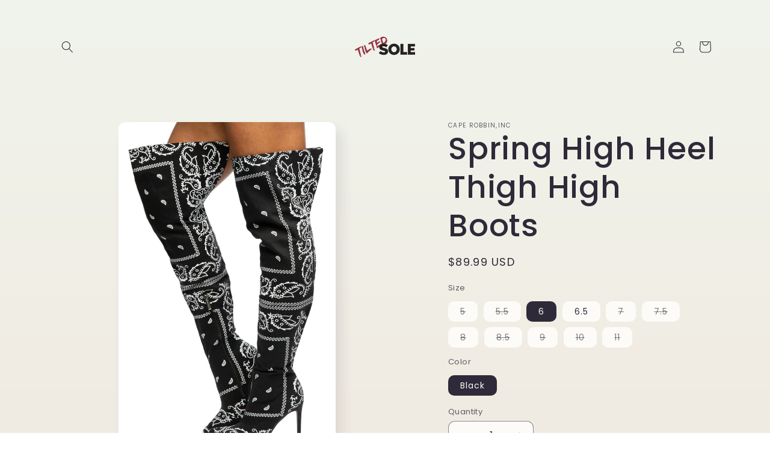

--- FILE ---
content_type: text/html; charset=utf-8
request_url: https://www.tiltedsole.com/products/spring-high-heel-thigh-high-boots
body_size: 23455
content:
<!doctype html>
<html class="no-js" lang="en">
  <head>
<!-- "snippets/limespot.liquid" was not rendered, the associated app was uninstalled -->
    <meta charset="utf-8">
    <meta http-equiv="X-UA-Compatible" content="IE=edge">
    <meta name="viewport" content="width=device-width,initial-scale=1">
    <meta name="theme-color" content="">
    <link rel="canonical" href="https://www.tiltedsole.com/products/spring-high-heel-thigh-high-boots"><link rel="preconnect" href="https://fonts.shopifycdn.com" crossorigin><title>
      Spring High Heel Thigh High Boots
 &ndash; TiltedSole.com</title>

    
      <meta name="description" content="Pair these Spring High Heel Thigh High Boots with your favorite outfit! Man-made Fabric upper Pointy toe Zipper closure on the side Slit on the back Bandana prints all over 4 1/2 inch heel">
    

    

<meta property="og:site_name" content="TiltedSole.com">
<meta property="og:url" content="https://www.tiltedsole.com/products/spring-high-heel-thigh-high-boots">
<meta property="og:title" content="Spring High Heel Thigh High Boots">
<meta property="og:type" content="product">
<meta property="og:description" content="Pair these Spring High Heel Thigh High Boots with your favorite outfit! Man-made Fabric upper Pointy toe Zipper closure on the side Slit on the back Bandana prints all over 4 1/2 inch heel"><meta property="og:image" content="http://www.tiltedsole.com/cdn/shop/products/Cg1sZsIoNYnjKUgvTBe6CfGgi22SrM8f-24.jpg?v=1604455539">
  <meta property="og:image:secure_url" content="https://www.tiltedsole.com/cdn/shop/products/Cg1sZsIoNYnjKUgvTBe6CfGgi22SrM8f-24.jpg?v=1604455539">
  <meta property="og:image:width" content="787">
  <meta property="og:image:height" content="1200"><meta property="og:price:amount" content="89.99">
  <meta property="og:price:currency" content="USD"><meta name="twitter:card" content="summary_large_image">
<meta name="twitter:title" content="Spring High Heel Thigh High Boots">
<meta name="twitter:description" content="Pair these Spring High Heel Thigh High Boots with your favorite outfit! Man-made Fabric upper Pointy toe Zipper closure on the side Slit on the back Bandana prints all over 4 1/2 inch heel">


    <script src="//www.tiltedsole.com/cdn/shop/t/15/assets/constants.js?v=58251544750838685771707786961" defer="defer"></script>
    <script src="//www.tiltedsole.com/cdn/shop/t/15/assets/pubsub.js?v=158357773527763999511707786963" defer="defer"></script>
    <script src="//www.tiltedsole.com/cdn/shop/t/15/assets/global.js?v=106116626045777747121707786962" defer="defer"></script><script src="//www.tiltedsole.com/cdn/shop/t/15/assets/animations.js?v=88693664871331136111707786962" defer="defer"></script><script>window.performance && window.performance.mark && window.performance.mark('shopify.content_for_header.start');</script><meta name="google-site-verification" content="sUXwB2DdrZn-bW5ueWc3mJQWMSgH9CF_QoJv7gGX9C8">
<meta id="shopify-digital-wallet" name="shopify-digital-wallet" content="/17115223/digital_wallets/dialog">
<meta name="shopify-checkout-api-token" content="592f65be916a94e93a22c6d4ffbfb373">
<meta id="in-context-paypal-metadata" data-shop-id="17115223" data-venmo-supported="true" data-environment="production" data-locale="en_US" data-paypal-v4="true" data-currency="USD">
<link rel="alternate" type="application/json+oembed" href="https://www.tiltedsole.com/products/spring-high-heel-thigh-high-boots.oembed">
<script async="async" src="/checkouts/internal/preloads.js?locale=en-US"></script>
<script id="shopify-features" type="application/json">{"accessToken":"592f65be916a94e93a22c6d4ffbfb373","betas":["rich-media-storefront-analytics"],"domain":"www.tiltedsole.com","predictiveSearch":true,"shopId":17115223,"locale":"en"}</script>
<script>var Shopify = Shopify || {};
Shopify.shop = "tilted-sole.myshopify.com";
Shopify.locale = "en";
Shopify.currency = {"active":"USD","rate":"1.0"};
Shopify.country = "US";
Shopify.theme = {"name":"Sense","id":165516706097,"schema_name":"Sense","schema_version":"13.0.0","theme_store_id":1356,"role":"main"};
Shopify.theme.handle = "null";
Shopify.theme.style = {"id":null,"handle":null};
Shopify.cdnHost = "www.tiltedsole.com/cdn";
Shopify.routes = Shopify.routes || {};
Shopify.routes.root = "/";</script>
<script type="module">!function(o){(o.Shopify=o.Shopify||{}).modules=!0}(window);</script>
<script>!function(o){function n(){var o=[];function n(){o.push(Array.prototype.slice.apply(arguments))}return n.q=o,n}var t=o.Shopify=o.Shopify||{};t.loadFeatures=n(),t.autoloadFeatures=n()}(window);</script>
<script id="shop-js-analytics" type="application/json">{"pageType":"product"}</script>
<script defer="defer" async type="module" src="//www.tiltedsole.com/cdn/shopifycloud/shop-js/modules/v2/client.init-shop-cart-sync_BApSsMSl.en.esm.js"></script>
<script defer="defer" async type="module" src="//www.tiltedsole.com/cdn/shopifycloud/shop-js/modules/v2/chunk.common_CBoos6YZ.esm.js"></script>
<script type="module">
  await import("//www.tiltedsole.com/cdn/shopifycloud/shop-js/modules/v2/client.init-shop-cart-sync_BApSsMSl.en.esm.js");
await import("//www.tiltedsole.com/cdn/shopifycloud/shop-js/modules/v2/chunk.common_CBoos6YZ.esm.js");

  window.Shopify.SignInWithShop?.initShopCartSync?.({"fedCMEnabled":true,"windoidEnabled":true});

</script>
<script>(function() {
  var isLoaded = false;
  function asyncLoad() {
    if (isLoaded) return;
    isLoaded = true;
    var urls = ["https:\/\/cdn-scripts.signifyd.com\/shopify\/script-tag.js?shop=tilted-sole.myshopify.com","https:\/\/assets1.adroll.com\/shopify\/latest\/j\/shopify_rolling_bootstrap_v2.js?adroll_adv_id=XMGHD2J4ARBCXELE45V5JS\u0026adroll_pix_id=PTKP2VXBKNEJZP3SNN3MEL\u0026shop=tilted-sole.myshopify.com","https:\/\/d174f84q5mcorf.cloudfront.net\/v2\/kASzjj9Cw1WV_Rp1-l8n_A\/zaius-shopify.js?shop=tilted-sole.myshopify.com","https:\/\/scripttags.jst.ai\/shopify_justuno_17115223_97fe8ba0-785b-11ea-96b6-3d1220a8463d.js?shop=tilted-sole.myshopify.com","\/\/searchserverapi.com\/widgets\/shopify\/init.js?a=3E4J3v0s9D\u0026shop=tilted-sole.myshopify.com"];
    for (var i = 0; i < urls.length; i++) {
      var s = document.createElement('script');
      s.type = 'text/javascript';
      s.async = true;
      s.src = urls[i];
      var x = document.getElementsByTagName('script')[0];
      x.parentNode.insertBefore(s, x);
    }
  };
  if(window.attachEvent) {
    window.attachEvent('onload', asyncLoad);
  } else {
    window.addEventListener('load', asyncLoad, false);
  }
})();</script>
<script id="__st">var __st={"a":17115223,"offset":-28800,"reqid":"c31e33d5-0276-47d2-85df-539b0c743cae-1768896627","pageurl":"www.tiltedsole.com\/products\/spring-high-heel-thigh-high-boots","u":"8883629782fa","p":"product","rtyp":"product","rid":4813345685592};</script>
<script>window.ShopifyPaypalV4VisibilityTracking = true;</script>
<script id="captcha-bootstrap">!function(){'use strict';const t='contact',e='account',n='new_comment',o=[[t,t],['blogs',n],['comments',n],[t,'customer']],c=[[e,'customer_login'],[e,'guest_login'],[e,'recover_customer_password'],[e,'create_customer']],r=t=>t.map((([t,e])=>`form[action*='/${t}']:not([data-nocaptcha='true']) input[name='form_type'][value='${e}']`)).join(','),a=t=>()=>t?[...document.querySelectorAll(t)].map((t=>t.form)):[];function s(){const t=[...o],e=r(t);return a(e)}const i='password',u='form_key',d=['recaptcha-v3-token','g-recaptcha-response','h-captcha-response',i],f=()=>{try{return window.sessionStorage}catch{return}},m='__shopify_v',_=t=>t.elements[u];function p(t,e,n=!1){try{const o=window.sessionStorage,c=JSON.parse(o.getItem(e)),{data:r}=function(t){const{data:e,action:n}=t;return t[m]||n?{data:e,action:n}:{data:t,action:n}}(c);for(const[e,n]of Object.entries(r))t.elements[e]&&(t.elements[e].value=n);n&&o.removeItem(e)}catch(o){console.error('form repopulation failed',{error:o})}}const l='form_type',E='cptcha';function T(t){t.dataset[E]=!0}const w=window,h=w.document,L='Shopify',v='ce_forms',y='captcha';let A=!1;((t,e)=>{const n=(g='f06e6c50-85a8-45c8-87d0-21a2b65856fe',I='https://cdn.shopify.com/shopifycloud/storefront-forms-hcaptcha/ce_storefront_forms_captcha_hcaptcha.v1.5.2.iife.js',D={infoText:'Protected by hCaptcha',privacyText:'Privacy',termsText:'Terms'},(t,e,n)=>{const o=w[L][v],c=o.bindForm;if(c)return c(t,g,e,D).then(n);var r;o.q.push([[t,g,e,D],n]),r=I,A||(h.body.append(Object.assign(h.createElement('script'),{id:'captcha-provider',async:!0,src:r})),A=!0)});var g,I,D;w[L]=w[L]||{},w[L][v]=w[L][v]||{},w[L][v].q=[],w[L][y]=w[L][y]||{},w[L][y].protect=function(t,e){n(t,void 0,e),T(t)},Object.freeze(w[L][y]),function(t,e,n,w,h,L){const[v,y,A,g]=function(t,e,n){const i=e?o:[],u=t?c:[],d=[...i,...u],f=r(d),m=r(i),_=r(d.filter((([t,e])=>n.includes(e))));return[a(f),a(m),a(_),s()]}(w,h,L),I=t=>{const e=t.target;return e instanceof HTMLFormElement?e:e&&e.form},D=t=>v().includes(t);t.addEventListener('submit',(t=>{const e=I(t);if(!e)return;const n=D(e)&&!e.dataset.hcaptchaBound&&!e.dataset.recaptchaBound,o=_(e),c=g().includes(e)&&(!o||!o.value);(n||c)&&t.preventDefault(),c&&!n&&(function(t){try{if(!f())return;!function(t){const e=f();if(!e)return;const n=_(t);if(!n)return;const o=n.value;o&&e.removeItem(o)}(t);const e=Array.from(Array(32),(()=>Math.random().toString(36)[2])).join('');!function(t,e){_(t)||t.append(Object.assign(document.createElement('input'),{type:'hidden',name:u})),t.elements[u].value=e}(t,e),function(t,e){const n=f();if(!n)return;const o=[...t.querySelectorAll(`input[type='${i}']`)].map((({name:t})=>t)),c=[...d,...o],r={};for(const[a,s]of new FormData(t).entries())c.includes(a)||(r[a]=s);n.setItem(e,JSON.stringify({[m]:1,action:t.action,data:r}))}(t,e)}catch(e){console.error('failed to persist form',e)}}(e),e.submit())}));const S=(t,e)=>{t&&!t.dataset[E]&&(n(t,e.some((e=>e===t))),T(t))};for(const o of['focusin','change'])t.addEventListener(o,(t=>{const e=I(t);D(e)&&S(e,y())}));const B=e.get('form_key'),M=e.get(l),P=B&&M;t.addEventListener('DOMContentLoaded',(()=>{const t=y();if(P)for(const e of t)e.elements[l].value===M&&p(e,B);[...new Set([...A(),...v().filter((t=>'true'===t.dataset.shopifyCaptcha))])].forEach((e=>S(e,t)))}))}(h,new URLSearchParams(w.location.search),n,t,e,['guest_login'])})(!0,!0)}();</script>
<script integrity="sha256-4kQ18oKyAcykRKYeNunJcIwy7WH5gtpwJnB7kiuLZ1E=" data-source-attribution="shopify.loadfeatures" defer="defer" src="//www.tiltedsole.com/cdn/shopifycloud/storefront/assets/storefront/load_feature-a0a9edcb.js" crossorigin="anonymous"></script>
<script data-source-attribution="shopify.dynamic_checkout.dynamic.init">var Shopify=Shopify||{};Shopify.PaymentButton=Shopify.PaymentButton||{isStorefrontPortableWallets:!0,init:function(){window.Shopify.PaymentButton.init=function(){};var t=document.createElement("script");t.src="https://www.tiltedsole.com/cdn/shopifycloud/portable-wallets/latest/portable-wallets.en.js",t.type="module",document.head.appendChild(t)}};
</script>
<script data-source-attribution="shopify.dynamic_checkout.buyer_consent">
  function portableWalletsHideBuyerConsent(e){var t=document.getElementById("shopify-buyer-consent"),n=document.getElementById("shopify-subscription-policy-button");t&&n&&(t.classList.add("hidden"),t.setAttribute("aria-hidden","true"),n.removeEventListener("click",e))}function portableWalletsShowBuyerConsent(e){var t=document.getElementById("shopify-buyer-consent"),n=document.getElementById("shopify-subscription-policy-button");t&&n&&(t.classList.remove("hidden"),t.removeAttribute("aria-hidden"),n.addEventListener("click",e))}window.Shopify?.PaymentButton&&(window.Shopify.PaymentButton.hideBuyerConsent=portableWalletsHideBuyerConsent,window.Shopify.PaymentButton.showBuyerConsent=portableWalletsShowBuyerConsent);
</script>
<script>
  function portableWalletsCleanup(e){e&&e.src&&console.error("Failed to load portable wallets script "+e.src);var t=document.querySelectorAll("shopify-accelerated-checkout .shopify-payment-button__skeleton, shopify-accelerated-checkout-cart .wallet-cart-button__skeleton"),e=document.getElementById("shopify-buyer-consent");for(let e=0;e<t.length;e++)t[e].remove();e&&e.remove()}function portableWalletsNotLoadedAsModule(e){e instanceof ErrorEvent&&"string"==typeof e.message&&e.message.includes("import.meta")&&"string"==typeof e.filename&&e.filename.includes("portable-wallets")&&(window.removeEventListener("error",portableWalletsNotLoadedAsModule),window.Shopify.PaymentButton.failedToLoad=e,"loading"===document.readyState?document.addEventListener("DOMContentLoaded",window.Shopify.PaymentButton.init):window.Shopify.PaymentButton.init())}window.addEventListener("error",portableWalletsNotLoadedAsModule);
</script>

<script type="module" src="https://www.tiltedsole.com/cdn/shopifycloud/portable-wallets/latest/portable-wallets.en.js" onError="portableWalletsCleanup(this)" crossorigin="anonymous"></script>
<script nomodule>
  document.addEventListener("DOMContentLoaded", portableWalletsCleanup);
</script>

<link id="shopify-accelerated-checkout-styles" rel="stylesheet" media="screen" href="https://www.tiltedsole.com/cdn/shopifycloud/portable-wallets/latest/accelerated-checkout-backwards-compat.css" crossorigin="anonymous">
<style id="shopify-accelerated-checkout-cart">
        #shopify-buyer-consent {
  margin-top: 1em;
  display: inline-block;
  width: 100%;
}

#shopify-buyer-consent.hidden {
  display: none;
}

#shopify-subscription-policy-button {
  background: none;
  border: none;
  padding: 0;
  text-decoration: underline;
  font-size: inherit;
  cursor: pointer;
}

#shopify-subscription-policy-button::before {
  box-shadow: none;
}

      </style>
<script id="sections-script" data-sections="header" defer="defer" src="//www.tiltedsole.com/cdn/shop/t/15/compiled_assets/scripts.js?v=700"></script>
<script>window.performance && window.performance.mark && window.performance.mark('shopify.content_for_header.end');</script>


    <style data-shopify>
      @font-face {
  font-family: Poppins;
  font-weight: 400;
  font-style: normal;
  font-display: swap;
  src: url("//www.tiltedsole.com/cdn/fonts/poppins/poppins_n4.0ba78fa5af9b0e1a374041b3ceaadf0a43b41362.woff2") format("woff2"),
       url("//www.tiltedsole.com/cdn/fonts/poppins/poppins_n4.214741a72ff2596839fc9760ee7a770386cf16ca.woff") format("woff");
}

      @font-face {
  font-family: Poppins;
  font-weight: 700;
  font-style: normal;
  font-display: swap;
  src: url("//www.tiltedsole.com/cdn/fonts/poppins/poppins_n7.56758dcf284489feb014a026f3727f2f20a54626.woff2") format("woff2"),
       url("//www.tiltedsole.com/cdn/fonts/poppins/poppins_n7.f34f55d9b3d3205d2cd6f64955ff4b36f0cfd8da.woff") format("woff");
}

      @font-face {
  font-family: Poppins;
  font-weight: 400;
  font-style: italic;
  font-display: swap;
  src: url("//www.tiltedsole.com/cdn/fonts/poppins/poppins_i4.846ad1e22474f856bd6b81ba4585a60799a9f5d2.woff2") format("woff2"),
       url("//www.tiltedsole.com/cdn/fonts/poppins/poppins_i4.56b43284e8b52fc64c1fd271f289a39e8477e9ec.woff") format("woff");
}

      @font-face {
  font-family: Poppins;
  font-weight: 700;
  font-style: italic;
  font-display: swap;
  src: url("//www.tiltedsole.com/cdn/fonts/poppins/poppins_i7.42fd71da11e9d101e1e6c7932199f925f9eea42d.woff2") format("woff2"),
       url("//www.tiltedsole.com/cdn/fonts/poppins/poppins_i7.ec8499dbd7616004e21155106d13837fff4cf556.woff") format("woff");
}

      @font-face {
  font-family: Poppins;
  font-weight: 500;
  font-style: normal;
  font-display: swap;
  src: url("//www.tiltedsole.com/cdn/fonts/poppins/poppins_n5.ad5b4b72b59a00358afc706450c864c3c8323842.woff2") format("woff2"),
       url("//www.tiltedsole.com/cdn/fonts/poppins/poppins_n5.33757fdf985af2d24b32fcd84c9a09224d4b2c39.woff") format("woff");
}


      
        :root,
        .color-scheme-1 {
          --color-background: 253,251,247;
        
          --gradient-background: linear-gradient(180deg, rgba(240, 244, 236, 1), rgba(241, 235, 226, 1) 100%);
        

        

        --color-foreground: 46,42,57;
        --color-background-contrast: 228,200,145;
        --color-shadow: 46,42,57;
        --color-button: 155,4,111;
        --color-button-text: 253,251,247;
        --color-secondary-button: 253,251,247;
        --color-secondary-button-text: 46,42,57;
        --color-link: 46,42,57;
        --color-badge-foreground: 46,42,57;
        --color-badge-background: 253,251,247;
        --color-badge-border: 46,42,57;
        --payment-terms-background-color: rgb(253 251 247);
      }
      
        
        .color-scheme-2 {
          --color-background: 237,255,167;
        
          --gradient-background: radial-gradient(rgba(255, 229, 229, 1), rgba(255, 224, 218, 1) 25%, rgba(215, 255, 137, 1) 100%);
        

        

        --color-foreground: 46,42,57;
        --color-background-contrast: 211,255,39;
        --color-shadow: 46,42,57;
        --color-button: 46,42,57;
        --color-button-text: 237,255,167;
        --color-secondary-button: 237,255,167;
        --color-secondary-button-text: 46,42,57;
        --color-link: 46,42,57;
        --color-badge-foreground: 46,42,57;
        --color-badge-background: 237,255,167;
        --color-badge-border: 46,42,57;
        --payment-terms-background-color: rgb(237 255 167);
      }
      
        
        .color-scheme-3 {
          --color-background: 46,42,57;
        
          --gradient-background: #2e2a39;
        

        

        --color-foreground: 253,251,247;
        --color-background-contrast: 58,53,72;
        --color-shadow: 46,42,57;
        --color-button: 253,251,247;
        --color-button-text: 46,42,57;
        --color-secondary-button: 46,42,57;
        --color-secondary-button-text: 253,251,247;
        --color-link: 253,251,247;
        --color-badge-foreground: 253,251,247;
        --color-badge-background: 46,42,57;
        --color-badge-border: 253,251,247;
        --payment-terms-background-color: rgb(46 42 57);
      }
      
        
        .color-scheme-4 {
          --color-background: 155,4,111;
        
          --gradient-background: #9b046f;
        

        

        --color-foreground: 253,251,247;
        --color-background-contrast: 180,5,129;
        --color-shadow: 46,42,57;
        --color-button: 253,251,247;
        --color-button-text: 155,4,111;
        --color-secondary-button: 155,4,111;
        --color-secondary-button-text: 253,251,247;
        --color-link: 253,251,247;
        --color-badge-foreground: 253,251,247;
        --color-badge-background: 155,4,111;
        --color-badge-border: 253,251,247;
        --payment-terms-background-color: rgb(155 4 111);
      }
      
        
        .color-scheme-5 {
          --color-background: 94,54,83;
        
          --gradient-background: linear-gradient(320deg, rgba(134, 16, 106, 1), rgba(94, 54, 83, 1) 100%);
        

        

        --color-foreground: 253,251,247;
        --color-background-contrast: 13,7,11;
        --color-shadow: 46,42,57;
        --color-button: 253,251,247;
        --color-button-text: 94,54,83;
        --color-secondary-button: 94,54,83;
        --color-secondary-button-text: 253,251,247;
        --color-link: 253,251,247;
        --color-badge-foreground: 253,251,247;
        --color-badge-background: 94,54,83;
        --color-badge-border: 253,251,247;
        --payment-terms-background-color: rgb(94 54 83);
      }
      

      body, .color-scheme-1, .color-scheme-2, .color-scheme-3, .color-scheme-4, .color-scheme-5 {
        color: rgba(var(--color-foreground), 0.75);
        background-color: rgb(var(--color-background));
      }

      :root {
        --font-body-family: Poppins, sans-serif;
        --font-body-style: normal;
        --font-body-weight: 400;
        --font-body-weight-bold: 700;

        --font-heading-family: Poppins, sans-serif;
        --font-heading-style: normal;
        --font-heading-weight: 500;

        --font-body-scale: 1.0;
        --font-heading-scale: 1.3;

        --media-padding: px;
        --media-border-opacity: 0.1;
        --media-border-width: 0px;
        --media-radius: 12px;
        --media-shadow-opacity: 0.1;
        --media-shadow-horizontal-offset: 10px;
        --media-shadow-vertical-offset: 12px;
        --media-shadow-blur-radius: 20px;
        --media-shadow-visible: 1;

        --page-width: 120rem;
        --page-width-margin: 0rem;

        --product-card-image-padding: 0.0rem;
        --product-card-corner-radius: 1.2rem;
        --product-card-text-alignment: center;
        --product-card-border-width: 0.0rem;
        --product-card-border-opacity: 0.1;
        --product-card-shadow-opacity: 0.05;
        --product-card-shadow-visible: 1;
        --product-card-shadow-horizontal-offset: 1.0rem;
        --product-card-shadow-vertical-offset: 1.0rem;
        --product-card-shadow-blur-radius: 3.5rem;

        --collection-card-image-padding: 0.0rem;
        --collection-card-corner-radius: 1.2rem;
        --collection-card-text-alignment: center;
        --collection-card-border-width: 0.0rem;
        --collection-card-border-opacity: 0.1;
        --collection-card-shadow-opacity: 0.05;
        --collection-card-shadow-visible: 1;
        --collection-card-shadow-horizontal-offset: 1.0rem;
        --collection-card-shadow-vertical-offset: 1.0rem;
        --collection-card-shadow-blur-radius: 3.5rem;

        --blog-card-image-padding: 0.0rem;
        --blog-card-corner-radius: 1.2rem;
        --blog-card-text-alignment: center;
        --blog-card-border-width: 0.0rem;
        --blog-card-border-opacity: 0.1;
        --blog-card-shadow-opacity: 0.05;
        --blog-card-shadow-visible: 1;
        --blog-card-shadow-horizontal-offset: 1.0rem;
        --blog-card-shadow-vertical-offset: 1.0rem;
        --blog-card-shadow-blur-radius: 3.5rem;

        --badge-corner-radius: 2.0rem;

        --popup-border-width: 1px;
        --popup-border-opacity: 0.1;
        --popup-corner-radius: 22px;
        --popup-shadow-opacity: 0.1;
        --popup-shadow-horizontal-offset: 10px;
        --popup-shadow-vertical-offset: 12px;
        --popup-shadow-blur-radius: 20px;

        --drawer-border-width: 1px;
        --drawer-border-opacity: 0.1;
        --drawer-shadow-opacity: 0.0;
        --drawer-shadow-horizontal-offset: 0px;
        --drawer-shadow-vertical-offset: 4px;
        --drawer-shadow-blur-radius: 5px;

        --spacing-sections-desktop: 36px;
        --spacing-sections-mobile: 25px;

        --grid-desktop-vertical-spacing: 40px;
        --grid-desktop-horizontal-spacing: 40px;
        --grid-mobile-vertical-spacing: 20px;
        --grid-mobile-horizontal-spacing: 20px;

        --text-boxes-border-opacity: 0.1;
        --text-boxes-border-width: 0px;
        --text-boxes-radius: 24px;
        --text-boxes-shadow-opacity: 0.0;
        --text-boxes-shadow-visible: 0;
        --text-boxes-shadow-horizontal-offset: 10px;
        --text-boxes-shadow-vertical-offset: 12px;
        --text-boxes-shadow-blur-radius: 20px;

        --buttons-radius: 10px;
        --buttons-radius-outset: 11px;
        --buttons-border-width: 1px;
        --buttons-border-opacity: 0.55;
        --buttons-shadow-opacity: 0.0;
        --buttons-shadow-visible: 0;
        --buttons-shadow-horizontal-offset: 0px;
        --buttons-shadow-vertical-offset: 4px;
        --buttons-shadow-blur-radius: 5px;
        --buttons-border-offset: 0.3px;

        --inputs-radius: 10px;
        --inputs-border-width: 1px;
        --inputs-border-opacity: 0.55;
        --inputs-shadow-opacity: 0.0;
        --inputs-shadow-horizontal-offset: 0px;
        --inputs-margin-offset: 0px;
        --inputs-shadow-vertical-offset: 4px;
        --inputs-shadow-blur-radius: 5px;
        --inputs-radius-outset: 11px;

        --variant-pills-radius: 10px;
        --variant-pills-border-width: 0px;
        --variant-pills-border-opacity: 0.1;
        --variant-pills-shadow-opacity: 0.0;
        --variant-pills-shadow-horizontal-offset: 0px;
        --variant-pills-shadow-vertical-offset: 4px;
        --variant-pills-shadow-blur-radius: 5px;
      }

      *,
      *::before,
      *::after {
        box-sizing: inherit;
      }

      html {
        box-sizing: border-box;
        font-size: calc(var(--font-body-scale) * 62.5%);
        height: 100%;
      }

      body {
        display: grid;
        grid-template-rows: auto auto 1fr auto;
        grid-template-columns: 100%;
        min-height: 100%;
        margin: 0;
        font-size: 1.5rem;
        letter-spacing: 0.06rem;
        line-height: calc(1 + 0.8 / var(--font-body-scale));
        font-family: var(--font-body-family);
        font-style: var(--font-body-style);
        font-weight: var(--font-body-weight);
      }

      @media screen and (min-width: 750px) {
        body {
          font-size: 1.6rem;
        }
      }
    </style>

    <link href="//www.tiltedsole.com/cdn/shop/t/15/assets/base.css?v=25513028573540360251707786963" rel="stylesheet" type="text/css" media="all" />
<link rel="preload" as="font" href="//www.tiltedsole.com/cdn/fonts/poppins/poppins_n4.0ba78fa5af9b0e1a374041b3ceaadf0a43b41362.woff2" type="font/woff2" crossorigin><link rel="preload" as="font" href="//www.tiltedsole.com/cdn/fonts/poppins/poppins_n5.ad5b4b72b59a00358afc706450c864c3c8323842.woff2" type="font/woff2" crossorigin><link href="//www.tiltedsole.com/cdn/shop/t/15/assets/component-localization-form.css?v=155603600527820746741707786962" rel="stylesheet" type="text/css" media="all" />
      <script src="//www.tiltedsole.com/cdn/shop/t/15/assets/localization-form.js?v=169565320306168926741707786962" defer="defer"></script><script>
      document.documentElement.className = document.documentElement.className.replace('no-js', 'js');
      if (Shopify.designMode) {
        document.documentElement.classList.add('shopify-design-mode');
      }
    </script>
  
  <!-- "snippets/shogun-head.liquid" was not rendered, the associated app was uninstalled -->
<link href="https://monorail-edge.shopifysvc.com" rel="dns-prefetch">
<script>(function(){if ("sendBeacon" in navigator && "performance" in window) {try {var session_token_from_headers = performance.getEntriesByType('navigation')[0].serverTiming.find(x => x.name == '_s').description;} catch {var session_token_from_headers = undefined;}var session_cookie_matches = document.cookie.match(/_shopify_s=([^;]*)/);var session_token_from_cookie = session_cookie_matches && session_cookie_matches.length === 2 ? session_cookie_matches[1] : "";var session_token = session_token_from_headers || session_token_from_cookie || "";function handle_abandonment_event(e) {var entries = performance.getEntries().filter(function(entry) {return /monorail-edge.shopifysvc.com/.test(entry.name);});if (!window.abandonment_tracked && entries.length === 0) {window.abandonment_tracked = true;var currentMs = Date.now();var navigation_start = performance.timing.navigationStart;var payload = {shop_id: 17115223,url: window.location.href,navigation_start,duration: currentMs - navigation_start,session_token,page_type: "product"};window.navigator.sendBeacon("https://monorail-edge.shopifysvc.com/v1/produce", JSON.stringify({schema_id: "online_store_buyer_site_abandonment/1.1",payload: payload,metadata: {event_created_at_ms: currentMs,event_sent_at_ms: currentMs}}));}}window.addEventListener('pagehide', handle_abandonment_event);}}());</script>
<script id="web-pixels-manager-setup">(function e(e,d,r,n,o){if(void 0===o&&(o={}),!Boolean(null===(a=null===(i=window.Shopify)||void 0===i?void 0:i.analytics)||void 0===a?void 0:a.replayQueue)){var i,a;window.Shopify=window.Shopify||{};var t=window.Shopify;t.analytics=t.analytics||{};var s=t.analytics;s.replayQueue=[],s.publish=function(e,d,r){return s.replayQueue.push([e,d,r]),!0};try{self.performance.mark("wpm:start")}catch(e){}var l=function(){var e={modern:/Edge?\/(1{2}[4-9]|1[2-9]\d|[2-9]\d{2}|\d{4,})\.\d+(\.\d+|)|Firefox\/(1{2}[4-9]|1[2-9]\d|[2-9]\d{2}|\d{4,})\.\d+(\.\d+|)|Chrom(ium|e)\/(9{2}|\d{3,})\.\d+(\.\d+|)|(Maci|X1{2}).+ Version\/(15\.\d+|(1[6-9]|[2-9]\d|\d{3,})\.\d+)([,.]\d+|)( \(\w+\)|)( Mobile\/\w+|) Safari\/|Chrome.+OPR\/(9{2}|\d{3,})\.\d+\.\d+|(CPU[ +]OS|iPhone[ +]OS|CPU[ +]iPhone|CPU IPhone OS|CPU iPad OS)[ +]+(15[._]\d+|(1[6-9]|[2-9]\d|\d{3,})[._]\d+)([._]\d+|)|Android:?[ /-](13[3-9]|1[4-9]\d|[2-9]\d{2}|\d{4,})(\.\d+|)(\.\d+|)|Android.+Firefox\/(13[5-9]|1[4-9]\d|[2-9]\d{2}|\d{4,})\.\d+(\.\d+|)|Android.+Chrom(ium|e)\/(13[3-9]|1[4-9]\d|[2-9]\d{2}|\d{4,})\.\d+(\.\d+|)|SamsungBrowser\/([2-9]\d|\d{3,})\.\d+/,legacy:/Edge?\/(1[6-9]|[2-9]\d|\d{3,})\.\d+(\.\d+|)|Firefox\/(5[4-9]|[6-9]\d|\d{3,})\.\d+(\.\d+|)|Chrom(ium|e)\/(5[1-9]|[6-9]\d|\d{3,})\.\d+(\.\d+|)([\d.]+$|.*Safari\/(?![\d.]+ Edge\/[\d.]+$))|(Maci|X1{2}).+ Version\/(10\.\d+|(1[1-9]|[2-9]\d|\d{3,})\.\d+)([,.]\d+|)( \(\w+\)|)( Mobile\/\w+|) Safari\/|Chrome.+OPR\/(3[89]|[4-9]\d|\d{3,})\.\d+\.\d+|(CPU[ +]OS|iPhone[ +]OS|CPU[ +]iPhone|CPU IPhone OS|CPU iPad OS)[ +]+(10[._]\d+|(1[1-9]|[2-9]\d|\d{3,})[._]\d+)([._]\d+|)|Android:?[ /-](13[3-9]|1[4-9]\d|[2-9]\d{2}|\d{4,})(\.\d+|)(\.\d+|)|Mobile Safari.+OPR\/([89]\d|\d{3,})\.\d+\.\d+|Android.+Firefox\/(13[5-9]|1[4-9]\d|[2-9]\d{2}|\d{4,})\.\d+(\.\d+|)|Android.+Chrom(ium|e)\/(13[3-9]|1[4-9]\d|[2-9]\d{2}|\d{4,})\.\d+(\.\d+|)|Android.+(UC? ?Browser|UCWEB|U3)[ /]?(15\.([5-9]|\d{2,})|(1[6-9]|[2-9]\d|\d{3,})\.\d+)\.\d+|SamsungBrowser\/(5\.\d+|([6-9]|\d{2,})\.\d+)|Android.+MQ{2}Browser\/(14(\.(9|\d{2,})|)|(1[5-9]|[2-9]\d|\d{3,})(\.\d+|))(\.\d+|)|K[Aa][Ii]OS\/(3\.\d+|([4-9]|\d{2,})\.\d+)(\.\d+|)/},d=e.modern,r=e.legacy,n=navigator.userAgent;return n.match(d)?"modern":n.match(r)?"legacy":"unknown"}(),u="modern"===l?"modern":"legacy",c=(null!=n?n:{modern:"",legacy:""})[u],f=function(e){return[e.baseUrl,"/wpm","/b",e.hashVersion,"modern"===e.buildTarget?"m":"l",".js"].join("")}({baseUrl:d,hashVersion:r,buildTarget:u}),m=function(e){var d=e.version,r=e.bundleTarget,n=e.surface,o=e.pageUrl,i=e.monorailEndpoint;return{emit:function(e){var a=e.status,t=e.errorMsg,s=(new Date).getTime(),l=JSON.stringify({metadata:{event_sent_at_ms:s},events:[{schema_id:"web_pixels_manager_load/3.1",payload:{version:d,bundle_target:r,page_url:o,status:a,surface:n,error_msg:t},metadata:{event_created_at_ms:s}}]});if(!i)return console&&console.warn&&console.warn("[Web Pixels Manager] No Monorail endpoint provided, skipping logging."),!1;try{return self.navigator.sendBeacon.bind(self.navigator)(i,l)}catch(e){}var u=new XMLHttpRequest;try{return u.open("POST",i,!0),u.setRequestHeader("Content-Type","text/plain"),u.send(l),!0}catch(e){return console&&console.warn&&console.warn("[Web Pixels Manager] Got an unhandled error while logging to Monorail."),!1}}}}({version:r,bundleTarget:l,surface:e.surface,pageUrl:self.location.href,monorailEndpoint:e.monorailEndpoint});try{o.browserTarget=l,function(e){var d=e.src,r=e.async,n=void 0===r||r,o=e.onload,i=e.onerror,a=e.sri,t=e.scriptDataAttributes,s=void 0===t?{}:t,l=document.createElement("script"),u=document.querySelector("head"),c=document.querySelector("body");if(l.async=n,l.src=d,a&&(l.integrity=a,l.crossOrigin="anonymous"),s)for(var f in s)if(Object.prototype.hasOwnProperty.call(s,f))try{l.dataset[f]=s[f]}catch(e){}if(o&&l.addEventListener("load",o),i&&l.addEventListener("error",i),u)u.appendChild(l);else{if(!c)throw new Error("Did not find a head or body element to append the script");c.appendChild(l)}}({src:f,async:!0,onload:function(){if(!function(){var e,d;return Boolean(null===(d=null===(e=window.Shopify)||void 0===e?void 0:e.analytics)||void 0===d?void 0:d.initialized)}()){var d=window.webPixelsManager.init(e)||void 0;if(d){var r=window.Shopify.analytics;r.replayQueue.forEach((function(e){var r=e[0],n=e[1],o=e[2];d.publishCustomEvent(r,n,o)})),r.replayQueue=[],r.publish=d.publishCustomEvent,r.visitor=d.visitor,r.initialized=!0}}},onerror:function(){return m.emit({status:"failed",errorMsg:"".concat(f," has failed to load")})},sri:function(e){var d=/^sha384-[A-Za-z0-9+/=]+$/;return"string"==typeof e&&d.test(e)}(c)?c:"",scriptDataAttributes:o}),m.emit({status:"loading"})}catch(e){m.emit({status:"failed",errorMsg:(null==e?void 0:e.message)||"Unknown error"})}}})({shopId: 17115223,storefrontBaseUrl: "https://www.tiltedsole.com",extensionsBaseUrl: "https://extensions.shopifycdn.com/cdn/shopifycloud/web-pixels-manager",monorailEndpoint: "https://monorail-edge.shopifysvc.com/unstable/produce_batch",surface: "storefront-renderer",enabledBetaFlags: ["2dca8a86"],webPixelsConfigList: [{"id":"845578545","configuration":"{\"config\":\"{\\\"pixel_id\\\":\\\"G-BW0N4FSKLY\\\",\\\"gtag_events\\\":[{\\\"type\\\":\\\"purchase\\\",\\\"action_label\\\":\\\"G-BW0N4FSKLY\\\"},{\\\"type\\\":\\\"page_view\\\",\\\"action_label\\\":\\\"G-BW0N4FSKLY\\\"},{\\\"type\\\":\\\"view_item\\\",\\\"action_label\\\":\\\"G-BW0N4FSKLY\\\"},{\\\"type\\\":\\\"search\\\",\\\"action_label\\\":\\\"G-BW0N4FSKLY\\\"},{\\\"type\\\":\\\"add_to_cart\\\",\\\"action_label\\\":\\\"G-BW0N4FSKLY\\\"},{\\\"type\\\":\\\"begin_checkout\\\",\\\"action_label\\\":\\\"G-BW0N4FSKLY\\\"},{\\\"type\\\":\\\"add_payment_info\\\",\\\"action_label\\\":\\\"G-BW0N4FSKLY\\\"}],\\\"enable_monitoring_mode\\\":false}\"}","eventPayloadVersion":"v1","runtimeContext":"OPEN","scriptVersion":"b2a88bafab3e21179ed38636efcd8a93","type":"APP","apiClientId":1780363,"privacyPurposes":[],"dataSharingAdjustments":{"protectedCustomerApprovalScopes":["read_customer_address","read_customer_email","read_customer_name","read_customer_personal_data","read_customer_phone"]}},{"id":"shopify-app-pixel","configuration":"{}","eventPayloadVersion":"v1","runtimeContext":"STRICT","scriptVersion":"0450","apiClientId":"shopify-pixel","type":"APP","privacyPurposes":["ANALYTICS","MARKETING"]},{"id":"shopify-custom-pixel","eventPayloadVersion":"v1","runtimeContext":"LAX","scriptVersion":"0450","apiClientId":"shopify-pixel","type":"CUSTOM","privacyPurposes":["ANALYTICS","MARKETING"]}],isMerchantRequest: false,initData: {"shop":{"name":"TiltedSole.com","paymentSettings":{"currencyCode":"USD"},"myshopifyDomain":"tilted-sole.myshopify.com","countryCode":"US","storefrontUrl":"https:\/\/www.tiltedsole.com"},"customer":null,"cart":null,"checkout":null,"productVariants":[{"price":{"amount":89.99,"currencyCode":"USD"},"product":{"title":"Spring High Heel Thigh High Boots","vendor":"CAPE ROBBIN,INC","id":"4813345685592","untranslatedTitle":"Spring High Heel Thigh High Boots","url":"\/products\/spring-high-heel-thigh-high-boots","type":"Boots"},"id":"33475794993240","image":{"src":"\/\/www.tiltedsole.com\/cdn\/shop\/products\/Cg1sZsIoNYnjKUgvTBe6CfGgi22SrM8f-24.jpg?v=1604455539"},"sku":"SHK2797990","title":"5 \/ Black","untranslatedTitle":"5 \/ Black"},{"price":{"amount":89.99,"currencyCode":"USD"},"product":{"title":"Spring High Heel Thigh High Boots","vendor":"CAPE ROBBIN,INC","id":"4813345685592","untranslatedTitle":"Spring High Heel Thigh High Boots","url":"\/products\/spring-high-heel-thigh-high-boots","type":"Boots"},"id":"33475795026008","image":{"src":"\/\/www.tiltedsole.com\/cdn\/shop\/products\/Cg1sZsIoNYnjKUgvTBe6CfGgi22SrM8f-24.jpg?v=1604455539"},"sku":"SHK2797995","title":"5.5 \/ Black","untranslatedTitle":"5.5 \/ Black"},{"price":{"amount":89.99,"currencyCode":"USD"},"product":{"title":"Spring High Heel Thigh High Boots","vendor":"CAPE ROBBIN,INC","id":"4813345685592","untranslatedTitle":"Spring High Heel Thigh High Boots","url":"\/products\/spring-high-heel-thigh-high-boots","type":"Boots"},"id":"33475795058776","image":{"src":"\/\/www.tiltedsole.com\/cdn\/shop\/products\/Cg1sZsIoNYnjKUgvTBe6CfGgi22SrM8f-24.jpg?v=1604455539"},"sku":"SHK2797992","title":"6 \/ Black","untranslatedTitle":"6 \/ Black"},{"price":{"amount":89.99,"currencyCode":"USD"},"product":{"title":"Spring High Heel Thigh High Boots","vendor":"CAPE ROBBIN,INC","id":"4813345685592","untranslatedTitle":"Spring High Heel Thigh High Boots","url":"\/products\/spring-high-heel-thigh-high-boots","type":"Boots"},"id":"33475795091544","image":{"src":"\/\/www.tiltedsole.com\/cdn\/shop\/products\/Cg1sZsIoNYnjKUgvTBe6CfGgi22SrM8f-24.jpg?v=1604455539"},"sku":"SHK2797996","title":"6.5 \/ Black","untranslatedTitle":"6.5 \/ Black"},{"price":{"amount":89.99,"currencyCode":"USD"},"product":{"title":"Spring High Heel Thigh High Boots","vendor":"CAPE ROBBIN,INC","id":"4813345685592","untranslatedTitle":"Spring High Heel Thigh High Boots","url":"\/products\/spring-high-heel-thigh-high-boots","type":"Boots"},"id":"33475795124312","image":{"src":"\/\/www.tiltedsole.com\/cdn\/shop\/products\/Cg1sZsIoNYnjKUgvTBe6CfGgi22SrM8f-24.jpg?v=1604455539"},"sku":"SHK2797997","title":"7 \/ Black","untranslatedTitle":"7 \/ Black"},{"price":{"amount":89.99,"currencyCode":"USD"},"product":{"title":"Spring High Heel Thigh High Boots","vendor":"CAPE ROBBIN,INC","id":"4813345685592","untranslatedTitle":"Spring High Heel Thigh High Boots","url":"\/products\/spring-high-heel-thigh-high-boots","type":"Boots"},"id":"33475795157080","image":{"src":"\/\/www.tiltedsole.com\/cdn\/shop\/products\/Cg1sZsIoNYnjKUgvTBe6CfGgi22SrM8f-24.jpg?v=1604455539"},"sku":"SHK2797993","title":"7.5 \/ Black","untranslatedTitle":"7.5 \/ Black"},{"price":{"amount":89.99,"currencyCode":"USD"},"product":{"title":"Spring High Heel Thigh High Boots","vendor":"CAPE ROBBIN,INC","id":"4813345685592","untranslatedTitle":"Spring High Heel Thigh High Boots","url":"\/products\/spring-high-heel-thigh-high-boots","type":"Boots"},"id":"33475795189848","image":{"src":"\/\/www.tiltedsole.com\/cdn\/shop\/products\/Cg1sZsIoNYnjKUgvTBe6CfGgi22SrM8f-24.jpg?v=1604455539"},"sku":"SHK2797991","title":"8 \/ Black","untranslatedTitle":"8 \/ Black"},{"price":{"amount":89.99,"currencyCode":"USD"},"product":{"title":"Spring High Heel Thigh High Boots","vendor":"CAPE ROBBIN,INC","id":"4813345685592","untranslatedTitle":"Spring High Heel Thigh High Boots","url":"\/products\/spring-high-heel-thigh-high-boots","type":"Boots"},"id":"33475795222616","image":{"src":"\/\/www.tiltedsole.com\/cdn\/shop\/products\/Cg1sZsIoNYnjKUgvTBe6CfGgi22SrM8f-24.jpg?v=1604455539"},"sku":"SHK2797999","title":"8.5 \/ Black","untranslatedTitle":"8.5 \/ Black"},{"price":{"amount":89.99,"currencyCode":"USD"},"product":{"title":"Spring High Heel Thigh High Boots","vendor":"CAPE ROBBIN,INC","id":"4813345685592","untranslatedTitle":"Spring High Heel Thigh High Boots","url":"\/products\/spring-high-heel-thigh-high-boots","type":"Boots"},"id":"33475795255384","image":{"src":"\/\/www.tiltedsole.com\/cdn\/shop\/products\/Cg1sZsIoNYnjKUgvTBe6CfGgi22SrM8f-24.jpg?v=1604455539"},"sku":"SHK2797998","title":"9 \/ Black","untranslatedTitle":"9 \/ Black"},{"price":{"amount":89.99,"currencyCode":"USD"},"product":{"title":"Spring High Heel Thigh High Boots","vendor":"CAPE ROBBIN,INC","id":"4813345685592","untranslatedTitle":"Spring High Heel Thigh High Boots","url":"\/products\/spring-high-heel-thigh-high-boots","type":"Boots"},"id":"33475795288152","image":{"src":"\/\/www.tiltedsole.com\/cdn\/shop\/products\/Cg1sZsIoNYnjKUgvTBe6CfGgi22SrM8f-24.jpg?v=1604455539"},"sku":"SHK2797994","title":"10 \/ Black","untranslatedTitle":"10 \/ Black"},{"price":{"amount":89.99,"currencyCode":"USD"},"product":{"title":"Spring High Heel Thigh High Boots","vendor":"CAPE ROBBIN,INC","id":"4813345685592","untranslatedTitle":"Spring High Heel Thigh High Boots","url":"\/products\/spring-high-heel-thigh-high-boots","type":"Boots"},"id":"33475795320920","image":{"src":"\/\/www.tiltedsole.com\/cdn\/shop\/products\/Cg1sZsIoNYnjKUgvTBe6CfGgi22SrM8f-24.jpg?v=1604455539"},"sku":"SHK2798000","title":"11 \/ Black","untranslatedTitle":"11 \/ Black"}],"purchasingCompany":null},},"https://www.tiltedsole.com/cdn","fcfee988w5aeb613cpc8e4bc33m6693e112",{"modern":"","legacy":""},{"shopId":"17115223","storefrontBaseUrl":"https:\/\/www.tiltedsole.com","extensionBaseUrl":"https:\/\/extensions.shopifycdn.com\/cdn\/shopifycloud\/web-pixels-manager","surface":"storefront-renderer","enabledBetaFlags":"[\"2dca8a86\"]","isMerchantRequest":"false","hashVersion":"fcfee988w5aeb613cpc8e4bc33m6693e112","publish":"custom","events":"[[\"page_viewed\",{}],[\"product_viewed\",{\"productVariant\":{\"price\":{\"amount\":89.99,\"currencyCode\":\"USD\"},\"product\":{\"title\":\"Spring High Heel Thigh High Boots\",\"vendor\":\"CAPE ROBBIN,INC\",\"id\":\"4813345685592\",\"untranslatedTitle\":\"Spring High Heel Thigh High Boots\",\"url\":\"\/products\/spring-high-heel-thigh-high-boots\",\"type\":\"Boots\"},\"id\":\"33475795058776\",\"image\":{\"src\":\"\/\/www.tiltedsole.com\/cdn\/shop\/products\/Cg1sZsIoNYnjKUgvTBe6CfGgi22SrM8f-24.jpg?v=1604455539\"},\"sku\":\"SHK2797992\",\"title\":\"6 \/ Black\",\"untranslatedTitle\":\"6 \/ Black\"}}]]"});</script><script>
  window.ShopifyAnalytics = window.ShopifyAnalytics || {};
  window.ShopifyAnalytics.meta = window.ShopifyAnalytics.meta || {};
  window.ShopifyAnalytics.meta.currency = 'USD';
  var meta = {"product":{"id":4813345685592,"gid":"gid:\/\/shopify\/Product\/4813345685592","vendor":"CAPE ROBBIN,INC","type":"Boots","handle":"spring-high-heel-thigh-high-boots","variants":[{"id":33475794993240,"price":8999,"name":"Spring High Heel Thigh High Boots - 5 \/ Black","public_title":"5 \/ Black","sku":"SHK2797990"},{"id":33475795026008,"price":8999,"name":"Spring High Heel Thigh High Boots - 5.5 \/ Black","public_title":"5.5 \/ Black","sku":"SHK2797995"},{"id":33475795058776,"price":8999,"name":"Spring High Heel Thigh High Boots - 6 \/ Black","public_title":"6 \/ Black","sku":"SHK2797992"},{"id":33475795091544,"price":8999,"name":"Spring High Heel Thigh High Boots - 6.5 \/ Black","public_title":"6.5 \/ Black","sku":"SHK2797996"},{"id":33475795124312,"price":8999,"name":"Spring High Heel Thigh High Boots - 7 \/ Black","public_title":"7 \/ Black","sku":"SHK2797997"},{"id":33475795157080,"price":8999,"name":"Spring High Heel Thigh High Boots - 7.5 \/ Black","public_title":"7.5 \/ Black","sku":"SHK2797993"},{"id":33475795189848,"price":8999,"name":"Spring High Heel Thigh High Boots - 8 \/ Black","public_title":"8 \/ Black","sku":"SHK2797991"},{"id":33475795222616,"price":8999,"name":"Spring High Heel Thigh High Boots - 8.5 \/ Black","public_title":"8.5 \/ Black","sku":"SHK2797999"},{"id":33475795255384,"price":8999,"name":"Spring High Heel Thigh High Boots - 9 \/ Black","public_title":"9 \/ Black","sku":"SHK2797998"},{"id":33475795288152,"price":8999,"name":"Spring High Heel Thigh High Boots - 10 \/ Black","public_title":"10 \/ Black","sku":"SHK2797994"},{"id":33475795320920,"price":8999,"name":"Spring High Heel Thigh High Boots - 11 \/ Black","public_title":"11 \/ Black","sku":"SHK2798000"}],"remote":false},"page":{"pageType":"product","resourceType":"product","resourceId":4813345685592,"requestId":"c31e33d5-0276-47d2-85df-539b0c743cae-1768896627"}};
  for (var attr in meta) {
    window.ShopifyAnalytics.meta[attr] = meta[attr];
  }
</script>
<script class="analytics">
  (function () {
    var customDocumentWrite = function(content) {
      var jquery = null;

      if (window.jQuery) {
        jquery = window.jQuery;
      } else if (window.Checkout && window.Checkout.$) {
        jquery = window.Checkout.$;
      }

      if (jquery) {
        jquery('body').append(content);
      }
    };

    var hasLoggedConversion = function(token) {
      if (token) {
        return document.cookie.indexOf('loggedConversion=' + token) !== -1;
      }
      return false;
    }

    var setCookieIfConversion = function(token) {
      if (token) {
        var twoMonthsFromNow = new Date(Date.now());
        twoMonthsFromNow.setMonth(twoMonthsFromNow.getMonth() + 2);

        document.cookie = 'loggedConversion=' + token + '; expires=' + twoMonthsFromNow;
      }
    }

    var trekkie = window.ShopifyAnalytics.lib = window.trekkie = window.trekkie || [];
    if (trekkie.integrations) {
      return;
    }
    trekkie.methods = [
      'identify',
      'page',
      'ready',
      'track',
      'trackForm',
      'trackLink'
    ];
    trekkie.factory = function(method) {
      return function() {
        var args = Array.prototype.slice.call(arguments);
        args.unshift(method);
        trekkie.push(args);
        return trekkie;
      };
    };
    for (var i = 0; i < trekkie.methods.length; i++) {
      var key = trekkie.methods[i];
      trekkie[key] = trekkie.factory(key);
    }
    trekkie.load = function(config) {
      trekkie.config = config || {};
      trekkie.config.initialDocumentCookie = document.cookie;
      var first = document.getElementsByTagName('script')[0];
      var script = document.createElement('script');
      script.type = 'text/javascript';
      script.onerror = function(e) {
        var scriptFallback = document.createElement('script');
        scriptFallback.type = 'text/javascript';
        scriptFallback.onerror = function(error) {
                var Monorail = {
      produce: function produce(monorailDomain, schemaId, payload) {
        var currentMs = new Date().getTime();
        var event = {
          schema_id: schemaId,
          payload: payload,
          metadata: {
            event_created_at_ms: currentMs,
            event_sent_at_ms: currentMs
          }
        };
        return Monorail.sendRequest("https://" + monorailDomain + "/v1/produce", JSON.stringify(event));
      },
      sendRequest: function sendRequest(endpointUrl, payload) {
        // Try the sendBeacon API
        if (window && window.navigator && typeof window.navigator.sendBeacon === 'function' && typeof window.Blob === 'function' && !Monorail.isIos12()) {
          var blobData = new window.Blob([payload], {
            type: 'text/plain'
          });

          if (window.navigator.sendBeacon(endpointUrl, blobData)) {
            return true;
          } // sendBeacon was not successful

        } // XHR beacon

        var xhr = new XMLHttpRequest();

        try {
          xhr.open('POST', endpointUrl);
          xhr.setRequestHeader('Content-Type', 'text/plain');
          xhr.send(payload);
        } catch (e) {
          console.log(e);
        }

        return false;
      },
      isIos12: function isIos12() {
        return window.navigator.userAgent.lastIndexOf('iPhone; CPU iPhone OS 12_') !== -1 || window.navigator.userAgent.lastIndexOf('iPad; CPU OS 12_') !== -1;
      }
    };
    Monorail.produce('monorail-edge.shopifysvc.com',
      'trekkie_storefront_load_errors/1.1',
      {shop_id: 17115223,
      theme_id: 165516706097,
      app_name: "storefront",
      context_url: window.location.href,
      source_url: "//www.tiltedsole.com/cdn/s/trekkie.storefront.cd680fe47e6c39ca5d5df5f0a32d569bc48c0f27.min.js"});

        };
        scriptFallback.async = true;
        scriptFallback.src = '//www.tiltedsole.com/cdn/s/trekkie.storefront.cd680fe47e6c39ca5d5df5f0a32d569bc48c0f27.min.js';
        first.parentNode.insertBefore(scriptFallback, first);
      };
      script.async = true;
      script.src = '//www.tiltedsole.com/cdn/s/trekkie.storefront.cd680fe47e6c39ca5d5df5f0a32d569bc48c0f27.min.js';
      first.parentNode.insertBefore(script, first);
    };
    trekkie.load(
      {"Trekkie":{"appName":"storefront","development":false,"defaultAttributes":{"shopId":17115223,"isMerchantRequest":null,"themeId":165516706097,"themeCityHash":"18373899038856175550","contentLanguage":"en","currency":"USD","eventMetadataId":"a9dc9712-a70e-4e25-a8f3-af42f3977670"},"isServerSideCookieWritingEnabled":true,"monorailRegion":"shop_domain","enabledBetaFlags":["65f19447"]},"Session Attribution":{},"S2S":{"facebookCapiEnabled":false,"source":"trekkie-storefront-renderer","apiClientId":580111}}
    );

    var loaded = false;
    trekkie.ready(function() {
      if (loaded) return;
      loaded = true;

      window.ShopifyAnalytics.lib = window.trekkie;

      var originalDocumentWrite = document.write;
      document.write = customDocumentWrite;
      try { window.ShopifyAnalytics.merchantGoogleAnalytics.call(this); } catch(error) {};
      document.write = originalDocumentWrite;

      window.ShopifyAnalytics.lib.page(null,{"pageType":"product","resourceType":"product","resourceId":4813345685592,"requestId":"c31e33d5-0276-47d2-85df-539b0c743cae-1768896627","shopifyEmitted":true});

      var match = window.location.pathname.match(/checkouts\/(.+)\/(thank_you|post_purchase)/)
      var token = match? match[1]: undefined;
      if (!hasLoggedConversion(token)) {
        setCookieIfConversion(token);
        window.ShopifyAnalytics.lib.track("Viewed Product",{"currency":"USD","variantId":33475794993240,"productId":4813345685592,"productGid":"gid:\/\/shopify\/Product\/4813345685592","name":"Spring High Heel Thigh High Boots - 5 \/ Black","price":"89.99","sku":"SHK2797990","brand":"CAPE ROBBIN,INC","variant":"5 \/ Black","category":"Boots","nonInteraction":true,"remote":false},undefined,undefined,{"shopifyEmitted":true});
      window.ShopifyAnalytics.lib.track("monorail:\/\/trekkie_storefront_viewed_product\/1.1",{"currency":"USD","variantId":33475794993240,"productId":4813345685592,"productGid":"gid:\/\/shopify\/Product\/4813345685592","name":"Spring High Heel Thigh High Boots - 5 \/ Black","price":"89.99","sku":"SHK2797990","brand":"CAPE ROBBIN,INC","variant":"5 \/ Black","category":"Boots","nonInteraction":true,"remote":false,"referer":"https:\/\/www.tiltedsole.com\/products\/spring-high-heel-thigh-high-boots"});
      }
    });


        var eventsListenerScript = document.createElement('script');
        eventsListenerScript.async = true;
        eventsListenerScript.src = "//www.tiltedsole.com/cdn/shopifycloud/storefront/assets/shop_events_listener-3da45d37.js";
        document.getElementsByTagName('head')[0].appendChild(eventsListenerScript);

})();</script>
  <script>
  if (!window.ga || (window.ga && typeof window.ga !== 'function')) {
    window.ga = function ga() {
      (window.ga.q = window.ga.q || []).push(arguments);
      if (window.Shopify && window.Shopify.analytics && typeof window.Shopify.analytics.publish === 'function') {
        window.Shopify.analytics.publish("ga_stub_called", {}, {sendTo: "google_osp_migration"});
      }
      console.error("Shopify's Google Analytics stub called with:", Array.from(arguments), "\nSee https://help.shopify.com/manual/promoting-marketing/pixels/pixel-migration#google for more information.");
    };
    if (window.Shopify && window.Shopify.analytics && typeof window.Shopify.analytics.publish === 'function') {
      window.Shopify.analytics.publish("ga_stub_initialized", {}, {sendTo: "google_osp_migration"});
    }
  }
</script>
<script
  defer
  src="https://www.tiltedsole.com/cdn/shopifycloud/perf-kit/shopify-perf-kit-3.0.4.min.js"
  data-application="storefront-renderer"
  data-shop-id="17115223"
  data-render-region="gcp-us-central1"
  data-page-type="product"
  data-theme-instance-id="165516706097"
  data-theme-name="Sense"
  data-theme-version="13.0.0"
  data-monorail-region="shop_domain"
  data-resource-timing-sampling-rate="10"
  data-shs="true"
  data-shs-beacon="true"
  data-shs-export-with-fetch="true"
  data-shs-logs-sample-rate="1"
  data-shs-beacon-endpoint="https://www.tiltedsole.com/api/collect"
></script>
</head>

  <body class="gradient">
    <a class="skip-to-content-link button visually-hidden" href="#MainContent">
      Skip to content
    </a><!-- BEGIN sections: header-group -->
<div id="shopify-section-sections--22101194998065__header" class="shopify-section shopify-section-group-header-group section-header"><link rel="stylesheet" href="//www.tiltedsole.com/cdn/shop/t/15/assets/component-list-menu.css?v=151968516119678728991707786962" media="print" onload="this.media='all'">
<link rel="stylesheet" href="//www.tiltedsole.com/cdn/shop/t/15/assets/component-search.css?v=165164710990765432851707786961" media="print" onload="this.media='all'">
<link rel="stylesheet" href="//www.tiltedsole.com/cdn/shop/t/15/assets/component-menu-drawer.css?v=85170387104997277661707786962" media="print" onload="this.media='all'">
<link rel="stylesheet" href="//www.tiltedsole.com/cdn/shop/t/15/assets/component-cart-notification.css?v=54116361853792938221707786961" media="print" onload="this.media='all'">
<link rel="stylesheet" href="//www.tiltedsole.com/cdn/shop/t/15/assets/component-cart-items.css?v=136978088507021421401707786963" media="print" onload="this.media='all'"><noscript><link href="//www.tiltedsole.com/cdn/shop/t/15/assets/component-list-menu.css?v=151968516119678728991707786962" rel="stylesheet" type="text/css" media="all" /></noscript>
<noscript><link href="//www.tiltedsole.com/cdn/shop/t/15/assets/component-search.css?v=165164710990765432851707786961" rel="stylesheet" type="text/css" media="all" /></noscript>
<noscript><link href="//www.tiltedsole.com/cdn/shop/t/15/assets/component-menu-drawer.css?v=85170387104997277661707786962" rel="stylesheet" type="text/css" media="all" /></noscript>
<noscript><link href="//www.tiltedsole.com/cdn/shop/t/15/assets/component-cart-notification.css?v=54116361853792938221707786961" rel="stylesheet" type="text/css" media="all" /></noscript>
<noscript><link href="//www.tiltedsole.com/cdn/shop/t/15/assets/component-cart-items.css?v=136978088507021421401707786963" rel="stylesheet" type="text/css" media="all" /></noscript>

<style>
  header-drawer {
    justify-self: start;
    margin-left: -1.2rem;
  }@media screen and (min-width: 990px) {
      header-drawer {
        display: none;
      }
    }.menu-drawer-container {
    display: flex;
  }

  .list-menu {
    list-style: none;
    padding: 0;
    margin: 0;
  }

  .list-menu--inline {
    display: inline-flex;
    flex-wrap: wrap;
  }

  summary.list-menu__item {
    padding-right: 2.7rem;
  }

  .list-menu__item {
    display: flex;
    align-items: center;
    line-height: calc(1 + 0.3 / var(--font-body-scale));
  }

  .list-menu__item--link {
    text-decoration: none;
    padding-bottom: 1rem;
    padding-top: 1rem;
    line-height: calc(1 + 0.8 / var(--font-body-scale));
  }

  @media screen and (min-width: 750px) {
    .list-menu__item--link {
      padding-bottom: 0.5rem;
      padding-top: 0.5rem;
    }
  }
</style><style data-shopify>.header {
    padding: 10px 3rem 10px 3rem;
  }

  .section-header {
    position: sticky; /* This is for fixing a Safari z-index issue. PR #2147 */
    margin-bottom: 18px;
  }

  @media screen and (min-width: 750px) {
    .section-header {
      margin-bottom: 24px;
    }
  }

  @media screen and (min-width: 990px) {
    .header {
      padding-top: 20px;
      padding-bottom: 20px;
    }
  }</style><script src="//www.tiltedsole.com/cdn/shop/t/15/assets/details-disclosure.js?v=13653116266235556501707786963" defer="defer"></script>
<script src="//www.tiltedsole.com/cdn/shop/t/15/assets/details-modal.js?v=25581673532751508451707786963" defer="defer"></script>
<script src="//www.tiltedsole.com/cdn/shop/t/15/assets/cart-notification.js?v=133508293167896966491707786962" defer="defer"></script>
<script src="//www.tiltedsole.com/cdn/shop/t/15/assets/search-form.js?v=133129549252120666541707786962" defer="defer"></script><svg xmlns="http://www.w3.org/2000/svg" class="hidden">
  <symbol id="icon-search" viewbox="0 0 18 19" fill="none">
    <path fill-rule="evenodd" clip-rule="evenodd" d="M11.03 11.68A5.784 5.784 0 112.85 3.5a5.784 5.784 0 018.18 8.18zm.26 1.12a6.78 6.78 0 11.72-.7l5.4 5.4a.5.5 0 11-.71.7l-5.41-5.4z" fill="currentColor"/>
  </symbol>

  <symbol id="icon-reset" class="icon icon-close"  fill="none" viewBox="0 0 18 18" stroke="currentColor">
    <circle r="8.5" cy="9" cx="9" stroke-opacity="0.2"/>
    <path d="M6.82972 6.82915L1.17193 1.17097" stroke-linecap="round" stroke-linejoin="round" transform="translate(5 5)"/>
    <path d="M1.22896 6.88502L6.77288 1.11523" stroke-linecap="round" stroke-linejoin="round" transform="translate(5 5)"/>
  </symbol>

  <symbol id="icon-close" class="icon icon-close" fill="none" viewBox="0 0 18 17">
    <path d="M.865 15.978a.5.5 0 00.707.707l7.433-7.431 7.579 7.282a.501.501 0 00.846-.37.5.5 0 00-.153-.351L9.712 8.546l7.417-7.416a.5.5 0 10-.707-.708L8.991 7.853 1.413.573a.5.5 0 10-.693.72l7.563 7.268-7.418 7.417z" fill="currentColor">
  </symbol>
</svg><sticky-header data-sticky-type="on-scroll-up" class="header-wrapper color-scheme-1 gradient"><header class="header header--top-center header--mobile-center page-width header--has-account">

<details-modal class="header__search">
  <details>
    <summary
      class="header__icon header__icon--search header__icon--summary link focus-inset modal__toggle"
      aria-haspopup="dialog"
      aria-label="Search"
    >
      <span>
        <svg class="modal__toggle-open icon icon-search" aria-hidden="true" focusable="false">
          <use href="#icon-search">
        </svg>
        <svg class="modal__toggle-close icon icon-close" aria-hidden="true" focusable="false">
          <use href="#icon-close">
        </svg>
      </span>
    </summary>
    <div
      class="search-modal modal__content gradient"
      role="dialog"
      aria-modal="true"
      aria-label="Search"
    >
      <div class="modal-overlay"></div>
      <div
        class="search-modal__content search-modal__content-bottom"
        tabindex="-1"
      ><search-form class="search-modal__form"><form action="/search" method="get" role="search" class="search search-modal__form">
          <div class="field">
            <input
              class="search__input field__input"
              id="Search-In-Modal-1"
              type="search"
              name="q"
              value=""
              placeholder="Search">
            <label class="field__label" for="Search-In-Modal-1">Search</label>
            <input type="hidden" name="options[prefix]" value="last">
            <button
              type="reset"
              class="reset__button field__button hidden"
              aria-label="Clear search term"
            >
              <svg class="icon icon-close" aria-hidden="true" focusable="false">
                <use xlink:href="#icon-reset">
              </svg>
            </button>
            <button class="search__button field__button" aria-label="Search">
              <svg class="icon icon-search" aria-hidden="true" focusable="false">
                <use href="#icon-search">
              </svg>
            </button>
          </div></form></search-form><button
          type="button"
          class="search-modal__close-button modal__close-button link link--text focus-inset"
          aria-label="Close"
        >
          <svg class="icon icon-close" aria-hidden="true" focusable="false">
            <use href="#icon-close">
          </svg>
        </button>
      </div>
    </div>
  </details>
</details-modal>
<a href="/" class="header__heading-link link link--text focus-inset"><div class="header__heading-logo-wrapper">
                
                <img src="//www.tiltedsole.com/cdn/shop/files/TS-logo-Transparent-500px.png?v=1614283923&amp;width=600" alt="TiltedSole.com" srcset="//www.tiltedsole.com/cdn/shop/files/TS-logo-Transparent-500px.png?v=1614283923&amp;width=100 100w, //www.tiltedsole.com/cdn/shop/files/TS-logo-Transparent-500px.png?v=1614283923&amp;width=150 150w, //www.tiltedsole.com/cdn/shop/files/TS-logo-Transparent-500px.png?v=1614283923&amp;width=200 200w" width="100" height="100.0" loading="eager" class="header__heading-logo motion-reduce" sizes="(max-width: 200px) 50vw, 100px">
              </div></a>
<div class="header__icons">
      <div class="desktop-localization-wrapper">
</div>
      

<details-modal class="header__search">
  <details>
    <summary
      class="header__icon header__icon--search header__icon--summary link focus-inset modal__toggle"
      aria-haspopup="dialog"
      aria-label="Search"
    >
      <span>
        <svg class="modal__toggle-open icon icon-search" aria-hidden="true" focusable="false">
          <use href="#icon-search">
        </svg>
        <svg class="modal__toggle-close icon icon-close" aria-hidden="true" focusable="false">
          <use href="#icon-close">
        </svg>
      </span>
    </summary>
    <div
      class="search-modal modal__content gradient"
      role="dialog"
      aria-modal="true"
      aria-label="Search"
    >
      <div class="modal-overlay"></div>
      <div
        class="search-modal__content search-modal__content-bottom"
        tabindex="-1"
      ><search-form class="search-modal__form"><form action="/search" method="get" role="search" class="search search-modal__form">
          <div class="field">
            <input
              class="search__input field__input"
              id="Search-In-Modal"
              type="search"
              name="q"
              value=""
              placeholder="Search">
            <label class="field__label" for="Search-In-Modal">Search</label>
            <input type="hidden" name="options[prefix]" value="last">
            <button
              type="reset"
              class="reset__button field__button hidden"
              aria-label="Clear search term"
            >
              <svg class="icon icon-close" aria-hidden="true" focusable="false">
                <use xlink:href="#icon-reset">
              </svg>
            </button>
            <button class="search__button field__button" aria-label="Search">
              <svg class="icon icon-search" aria-hidden="true" focusable="false">
                <use href="#icon-search">
              </svg>
            </button>
          </div></form></search-form><button
          type="button"
          class="search-modal__close-button modal__close-button link link--text focus-inset"
          aria-label="Close"
        >
          <svg class="icon icon-close" aria-hidden="true" focusable="false">
            <use href="#icon-close">
          </svg>
        </button>
      </div>
    </div>
  </details>
</details-modal>

<a href="/account/login" class="header__icon header__icon--account link focus-inset">
          <svg
  xmlns="http://www.w3.org/2000/svg"
  aria-hidden="true"
  focusable="false"
  class="icon icon-account"
  fill="none"
  viewBox="0 0 18 19"
>
  <path fill-rule="evenodd" clip-rule="evenodd" d="M6 4.5a3 3 0 116 0 3 3 0 01-6 0zm3-4a4 4 0 100 8 4 4 0 000-8zm5.58 12.15c1.12.82 1.83 2.24 1.91 4.85H1.51c.08-2.6.79-4.03 1.9-4.85C4.66 11.75 6.5 11.5 9 11.5s4.35.26 5.58 1.15zM9 10.5c-2.5 0-4.65.24-6.17 1.35C1.27 12.98.5 14.93.5 18v.5h17V18c0-3.07-.77-5.02-2.33-6.15-1.52-1.1-3.67-1.35-6.17-1.35z" fill="currentColor">
</svg>

          <span class="visually-hidden">Log in</span>
        </a><a href="/cart" class="header__icon header__icon--cart link focus-inset" id="cart-icon-bubble"><svg
  class="icon icon-cart-empty"
  aria-hidden="true"
  focusable="false"
  xmlns="http://www.w3.org/2000/svg"
  viewBox="0 0 40 40"
  fill="none"
>
  <path d="m15.75 11.8h-3.16l-.77 11.6a5 5 0 0 0 4.99 5.34h7.38a5 5 0 0 0 4.99-5.33l-.78-11.61zm0 1h-2.22l-.71 10.67a4 4 0 0 0 3.99 4.27h7.38a4 4 0 0 0 4-4.27l-.72-10.67h-2.22v.63a4.75 4.75 0 1 1 -9.5 0zm8.5 0h-7.5v.63a3.75 3.75 0 1 0 7.5 0z" fill="currentColor" fill-rule="evenodd"/>
</svg>
<span class="visually-hidden">Cart</span></a>
    </div>
  </header>
</sticky-header>

<cart-notification>
  <div class="cart-notification-wrapper page-width">
    <div
      id="cart-notification"
      class="cart-notification focus-inset color-scheme-1 gradient"
      aria-modal="true"
      aria-label="Item added to your cart"
      role="dialog"
      tabindex="-1"
    >
      <div class="cart-notification__header">
        <h2 class="cart-notification__heading caption-large text-body"><svg
  class="icon icon-checkmark"
  aria-hidden="true"
  focusable="false"
  xmlns="http://www.w3.org/2000/svg"
  viewBox="0 0 12 9"
  fill="none"
>
  <path fill-rule="evenodd" clip-rule="evenodd" d="M11.35.643a.5.5 0 01.006.707l-6.77 6.886a.5.5 0 01-.719-.006L.638 4.845a.5.5 0 11.724-.69l2.872 3.011 6.41-6.517a.5.5 0 01.707-.006h-.001z" fill="currentColor"/>
</svg>
Item added to your cart
        </h2>
        <button
          type="button"
          class="cart-notification__close modal__close-button link link--text focus-inset"
          aria-label="Close"
        >
          <svg class="icon icon-close" aria-hidden="true" focusable="false">
            <use href="#icon-close">
          </svg>
        </button>
      </div>
      <div id="cart-notification-product" class="cart-notification-product"></div>
      <div class="cart-notification__links">
        <a
          href="/cart"
          id="cart-notification-button"
          class="button button--secondary button--full-width"
        >View cart</a>
        <form action="/cart" method="post" id="cart-notification-form">
          <button class="button button--primary button--full-width" name="checkout">
            Check out
          </button>
        </form>
        <button type="button" class="link button-label">Continue shopping</button>
      </div>
    </div>
  </div>
</cart-notification>
<style data-shopify>
  .cart-notification {
    display: none;
  }
</style>


<script type="application/ld+json">
  {
    "@context": "http://schema.org",
    "@type": "Organization",
    "name": "TiltedSole.com",
    
      "logo": "https:\/\/www.tiltedsole.com\/cdn\/shop\/files\/TS-logo-Transparent-500px.png?v=1614283923\u0026width=500",
    
    "sameAs": [
      "",
      "",
      "",
      "",
      "",
      "",
      "",
      "",
      ""
    ],
    "url": "https:\/\/www.tiltedsole.com"
  }
</script>
</div>
<!-- END sections: header-group -->

    <main id="MainContent" class="content-for-layout focus-none" role="main" tabindex="-1">
      <section id="shopify-section-template--22101194834225__main" class="shopify-section section"><section
  id="MainProduct-template--22101194834225__main"
  class="section-template--22101194834225__main-padding gradient color-scheme-1"
  data-section="template--22101194834225__main"
>
  <link href="//www.tiltedsole.com/cdn/shop/t/15/assets/section-main-product.css?v=133064301994206342221707786961" rel="stylesheet" type="text/css" media="all" />
  <link href="//www.tiltedsole.com/cdn/shop/t/15/assets/component-accordion.css?v=180964204318874863811707786961" rel="stylesheet" type="text/css" media="all" />
  <link href="//www.tiltedsole.com/cdn/shop/t/15/assets/component-price.css?v=70172745017360139101707786962" rel="stylesheet" type="text/css" media="all" />
  <link href="//www.tiltedsole.com/cdn/shop/t/15/assets/component-slider.css?v=142503135496229589681707786962" rel="stylesheet" type="text/css" media="all" />
  <link href="//www.tiltedsole.com/cdn/shop/t/15/assets/component-rating.css?v=157771854592137137841707786963" rel="stylesheet" type="text/css" media="all" />
  <link href="//www.tiltedsole.com/cdn/shop/t/15/assets/component-deferred-media.css?v=14096082462203297471707786962" rel="stylesheet" type="text/css" media="all" />
  
    <link href="//www.tiltedsole.com/cdn/shop/t/15/assets/component-product-variant-picker.css?v=81234103128702687341707786962" rel="stylesheet" type="text/css" media="all" />
    <link href="//www.tiltedsole.com/cdn/shop/t/15/assets/component-swatch-input.css?v=184205075229120217711707786963" rel="stylesheet" type="text/css" media="all" />
    <link href="//www.tiltedsole.com/cdn/shop/t/15/assets/component-swatch.css?v=61896725941242793861707786962" rel="stylesheet" type="text/css" media="all" />
  
<style data-shopify>.section-template--22101194834225__main-padding {
      padding-top: 18px;
      padding-bottom: 18px;
    }

    @media screen and (min-width: 750px) {
      .section-template--22101194834225__main-padding {
        padding-top: 24px;
        padding-bottom: 24px;
      }
    }</style><script src="//www.tiltedsole.com/cdn/shop/t/15/assets/product-info.js?v=125122232605238659181707786962" defer="defer"></script>
  <script src="//www.tiltedsole.com/cdn/shop/t/15/assets/product-form.js?v=133081758708377679181707786961" defer="defer"></script>

  <div class="page-width">
    <div class="product product--medium product--left product--stacked product--mobile-hide grid grid--1-col grid--2-col-tablet">
    <div class="grid__item product__media-wrapper">
      
<media-gallery
  id="MediaGallery-template--22101194834225__main"
  role="region"
  
    class="product__column-sticky"
  
  aria-label="Gallery Viewer"
  data-desktop-layout="stacked"
>
  <div id="GalleryStatus-template--22101194834225__main" class="visually-hidden" role="status"></div>
  <slider-component id="GalleryViewer-template--22101194834225__main" class="slider-mobile-gutter"><a class="skip-to-content-link button visually-hidden quick-add-hidden" href="#ProductInfo-template--22101194834225__main">
        Skip to product information
      </a><ul
      id="Slider-Gallery-template--22101194834225__main"
      class="product__media-list contains-media grid grid--peek list-unstyled slider slider--mobile"
      role="list"
    ><li
            id="Slide-template--22101194834225__main-8083877331032"
            class="product__media-item grid__item slider__slide is-active scroll-trigger animate--fade-in"
            data-media-id="template--22101194834225__main-8083877331032"
          >

<div
  class="product-media-container media-type-image media-fit-contain global-media-settings gradient constrain-height"
  style="--ratio: 0.6558333333333334; --preview-ratio: 0.6558333333333334;"
>
  <noscript><div class="product__media media">
        <img src="//www.tiltedsole.com/cdn/shop/products/Cg1sZsIoNYnjKUgvTBe6CfGgi22SrM8f-24.jpg?v=1604455539&amp;width=1946" alt="" srcset="//www.tiltedsole.com/cdn/shop/products/Cg1sZsIoNYnjKUgvTBe6CfGgi22SrM8f-24.jpg?v=1604455539&amp;width=246 246w, //www.tiltedsole.com/cdn/shop/products/Cg1sZsIoNYnjKUgvTBe6CfGgi22SrM8f-24.jpg?v=1604455539&amp;width=493 493w, //www.tiltedsole.com/cdn/shop/products/Cg1sZsIoNYnjKUgvTBe6CfGgi22SrM8f-24.jpg?v=1604455539&amp;width=600 600w, //www.tiltedsole.com/cdn/shop/products/Cg1sZsIoNYnjKUgvTBe6CfGgi22SrM8f-24.jpg?v=1604455539&amp;width=713 713w, //www.tiltedsole.com/cdn/shop/products/Cg1sZsIoNYnjKUgvTBe6CfGgi22SrM8f-24.jpg?v=1604455539&amp;width=823 823w, //www.tiltedsole.com/cdn/shop/products/Cg1sZsIoNYnjKUgvTBe6CfGgi22SrM8f-24.jpg?v=1604455539&amp;width=990 990w, //www.tiltedsole.com/cdn/shop/products/Cg1sZsIoNYnjKUgvTBe6CfGgi22SrM8f-24.jpg?v=1604455539&amp;width=1100 1100w, //www.tiltedsole.com/cdn/shop/products/Cg1sZsIoNYnjKUgvTBe6CfGgi22SrM8f-24.jpg?v=1604455539&amp;width=1206 1206w, //www.tiltedsole.com/cdn/shop/products/Cg1sZsIoNYnjKUgvTBe6CfGgi22SrM8f-24.jpg?v=1604455539&amp;width=1346 1346w, //www.tiltedsole.com/cdn/shop/products/Cg1sZsIoNYnjKUgvTBe6CfGgi22SrM8f-24.jpg?v=1604455539&amp;width=1426 1426w, //www.tiltedsole.com/cdn/shop/products/Cg1sZsIoNYnjKUgvTBe6CfGgi22SrM8f-24.jpg?v=1604455539&amp;width=1646 1646w, //www.tiltedsole.com/cdn/shop/products/Cg1sZsIoNYnjKUgvTBe6CfGgi22SrM8f-24.jpg?v=1604455539&amp;width=1946 1946w" width="1946" height="2967" sizes="(min-width: 1200px) 605px, (min-width: 990px) calc(55.0vw - 10rem), (min-width: 750px) calc((100vw - 11.5rem) / 2), calc(100vw / 1 - 4rem)">
      </div></noscript>

  <modal-opener class="product__modal-opener product__modal-opener--image no-js-hidden" data-modal="#ProductModal-template--22101194834225__main">
    <span class="product__media-icon motion-reduce quick-add-hidden product__media-icon--lightbox" aria-hidden="true"><svg
  aria-hidden="true"
  focusable="false"
  class="icon icon-plus"
  width="19"
  height="19"
  viewBox="0 0 19 19"
  fill="none"
  xmlns="http://www.w3.org/2000/svg"
>
  <path fill-rule="evenodd" clip-rule="evenodd" d="M4.66724 7.93978C4.66655 7.66364 4.88984 7.43922 5.16598 7.43853L10.6996 7.42464C10.9758 7.42395 11.2002 7.64724 11.2009 7.92339C11.2016 8.19953 10.9783 8.42395 10.7021 8.42464L5.16849 8.43852C4.89235 8.43922 4.66793 8.21592 4.66724 7.93978Z" fill="currentColor"/>
  <path fill-rule="evenodd" clip-rule="evenodd" d="M7.92576 4.66463C8.2019 4.66394 8.42632 4.88723 8.42702 5.16337L8.4409 10.697C8.44159 10.9732 8.2183 11.1976 7.94215 11.1983C7.66601 11.199 7.44159 10.9757 7.4409 10.6995L7.42702 5.16588C7.42633 4.88974 7.64962 4.66532 7.92576 4.66463Z" fill="currentColor"/>
  <path fill-rule="evenodd" clip-rule="evenodd" d="M12.8324 3.03011C10.1255 0.323296 5.73693 0.323296 3.03011 3.03011C0.323296 5.73693 0.323296 10.1256 3.03011 12.8324C5.73693 15.5392 10.1255 15.5392 12.8324 12.8324C15.5392 10.1256 15.5392 5.73693 12.8324 3.03011ZM2.32301 2.32301C5.42035 -0.774336 10.4421 -0.774336 13.5395 2.32301C16.6101 5.39361 16.6366 10.3556 13.619 13.4588L18.2473 18.0871C18.4426 18.2824 18.4426 18.599 18.2473 18.7943C18.0521 18.9895 17.7355 18.9895 17.5402 18.7943L12.8778 14.1318C9.76383 16.6223 5.20839 16.4249 2.32301 13.5395C-0.774335 10.4421 -0.774335 5.42035 2.32301 2.32301Z" fill="currentColor"/>
</svg>
</span>

<link href="//www.tiltedsole.com/cdn/shop/t/15/assets/component-loading-spinner.css?v=116724955567955766481707786963" rel="stylesheet" type="text/css" media="all" />

<div class="loading__spinner hidden">
  <svg
    aria-hidden="true"
    focusable="false"
    class="spinner"
    viewBox="0 0 66 66"
    xmlns="http://www.w3.org/2000/svg"
  >
    <circle class="path" fill="none" stroke-width="6" cx="33" cy="33" r="30"></circle>
  </svg>
</div>
<div class="product__media media media--transparent">
      <img src="//www.tiltedsole.com/cdn/shop/products/Cg1sZsIoNYnjKUgvTBe6CfGgi22SrM8f-24.jpg?v=1604455539&amp;width=1946" alt="" srcset="//www.tiltedsole.com/cdn/shop/products/Cg1sZsIoNYnjKUgvTBe6CfGgi22SrM8f-24.jpg?v=1604455539&amp;width=246 246w, //www.tiltedsole.com/cdn/shop/products/Cg1sZsIoNYnjKUgvTBe6CfGgi22SrM8f-24.jpg?v=1604455539&amp;width=493 493w, //www.tiltedsole.com/cdn/shop/products/Cg1sZsIoNYnjKUgvTBe6CfGgi22SrM8f-24.jpg?v=1604455539&amp;width=600 600w, //www.tiltedsole.com/cdn/shop/products/Cg1sZsIoNYnjKUgvTBe6CfGgi22SrM8f-24.jpg?v=1604455539&amp;width=713 713w, //www.tiltedsole.com/cdn/shop/products/Cg1sZsIoNYnjKUgvTBe6CfGgi22SrM8f-24.jpg?v=1604455539&amp;width=823 823w, //www.tiltedsole.com/cdn/shop/products/Cg1sZsIoNYnjKUgvTBe6CfGgi22SrM8f-24.jpg?v=1604455539&amp;width=990 990w, //www.tiltedsole.com/cdn/shop/products/Cg1sZsIoNYnjKUgvTBe6CfGgi22SrM8f-24.jpg?v=1604455539&amp;width=1100 1100w, //www.tiltedsole.com/cdn/shop/products/Cg1sZsIoNYnjKUgvTBe6CfGgi22SrM8f-24.jpg?v=1604455539&amp;width=1206 1206w, //www.tiltedsole.com/cdn/shop/products/Cg1sZsIoNYnjKUgvTBe6CfGgi22SrM8f-24.jpg?v=1604455539&amp;width=1346 1346w, //www.tiltedsole.com/cdn/shop/products/Cg1sZsIoNYnjKUgvTBe6CfGgi22SrM8f-24.jpg?v=1604455539&amp;width=1426 1426w, //www.tiltedsole.com/cdn/shop/products/Cg1sZsIoNYnjKUgvTBe6CfGgi22SrM8f-24.jpg?v=1604455539&amp;width=1646 1646w, //www.tiltedsole.com/cdn/shop/products/Cg1sZsIoNYnjKUgvTBe6CfGgi22SrM8f-24.jpg?v=1604455539&amp;width=1946 1946w" width="1946" height="2967" class="image-magnify-lightbox" sizes="(min-width: 1200px) 605px, (min-width: 990px) calc(55.0vw - 10rem), (min-width: 750px) calc((100vw - 11.5rem) / 2), calc(100vw / 1 - 4rem)">
    </div>
    <button class="product__media-toggle quick-add-hidden product__media-zoom-lightbox" type="button" aria-haspopup="dialog" data-media-id="8083877331032">
      <span class="visually-hidden">
        Open media 1 in modal
      </span>
    </button>
  </modal-opener></div>

          </li><li
            id="Slide-template--22101194834225__main-8083877363800"
            class="product__media-item grid__item slider__slide scroll-trigger animate--fade-in"
            data-media-id="template--22101194834225__main-8083877363800"
          >

<div
  class="product-media-container media-type-image media-fit-contain global-media-settings gradient constrain-height"
  style="--ratio: 0.6558333333333334; --preview-ratio: 0.6558333333333334;"
>
  <noscript><div class="product__media media">
        <img src="//www.tiltedsole.com/cdn/shop/products/02SdYa7QjoysQ5zjaLYrjW83L23aAV5O-24.jpg?v=1604455539&amp;width=1946" alt="" srcset="//www.tiltedsole.com/cdn/shop/products/02SdYa7QjoysQ5zjaLYrjW83L23aAV5O-24.jpg?v=1604455539&amp;width=246 246w, //www.tiltedsole.com/cdn/shop/products/02SdYa7QjoysQ5zjaLYrjW83L23aAV5O-24.jpg?v=1604455539&amp;width=493 493w, //www.tiltedsole.com/cdn/shop/products/02SdYa7QjoysQ5zjaLYrjW83L23aAV5O-24.jpg?v=1604455539&amp;width=600 600w, //www.tiltedsole.com/cdn/shop/products/02SdYa7QjoysQ5zjaLYrjW83L23aAV5O-24.jpg?v=1604455539&amp;width=713 713w, //www.tiltedsole.com/cdn/shop/products/02SdYa7QjoysQ5zjaLYrjW83L23aAV5O-24.jpg?v=1604455539&amp;width=823 823w, //www.tiltedsole.com/cdn/shop/products/02SdYa7QjoysQ5zjaLYrjW83L23aAV5O-24.jpg?v=1604455539&amp;width=990 990w, //www.tiltedsole.com/cdn/shop/products/02SdYa7QjoysQ5zjaLYrjW83L23aAV5O-24.jpg?v=1604455539&amp;width=1100 1100w, //www.tiltedsole.com/cdn/shop/products/02SdYa7QjoysQ5zjaLYrjW83L23aAV5O-24.jpg?v=1604455539&amp;width=1206 1206w, //www.tiltedsole.com/cdn/shop/products/02SdYa7QjoysQ5zjaLYrjW83L23aAV5O-24.jpg?v=1604455539&amp;width=1346 1346w, //www.tiltedsole.com/cdn/shop/products/02SdYa7QjoysQ5zjaLYrjW83L23aAV5O-24.jpg?v=1604455539&amp;width=1426 1426w, //www.tiltedsole.com/cdn/shop/products/02SdYa7QjoysQ5zjaLYrjW83L23aAV5O-24.jpg?v=1604455539&amp;width=1646 1646w, //www.tiltedsole.com/cdn/shop/products/02SdYa7QjoysQ5zjaLYrjW83L23aAV5O-24.jpg?v=1604455539&amp;width=1946 1946w" width="1946" height="2967" loading="lazy" sizes="(min-width: 1200px) 605px, (min-width: 990px) calc(55.0vw - 10rem), (min-width: 750px) calc((100vw - 11.5rem) / 2), calc(100vw / 1 - 4rem)">
      </div></noscript>

  <modal-opener class="product__modal-opener product__modal-opener--image no-js-hidden" data-modal="#ProductModal-template--22101194834225__main">
    <span class="product__media-icon motion-reduce quick-add-hidden product__media-icon--lightbox" aria-hidden="true"><svg
  aria-hidden="true"
  focusable="false"
  class="icon icon-plus"
  width="19"
  height="19"
  viewBox="0 0 19 19"
  fill="none"
  xmlns="http://www.w3.org/2000/svg"
>
  <path fill-rule="evenodd" clip-rule="evenodd" d="M4.66724 7.93978C4.66655 7.66364 4.88984 7.43922 5.16598 7.43853L10.6996 7.42464C10.9758 7.42395 11.2002 7.64724 11.2009 7.92339C11.2016 8.19953 10.9783 8.42395 10.7021 8.42464L5.16849 8.43852C4.89235 8.43922 4.66793 8.21592 4.66724 7.93978Z" fill="currentColor"/>
  <path fill-rule="evenodd" clip-rule="evenodd" d="M7.92576 4.66463C8.2019 4.66394 8.42632 4.88723 8.42702 5.16337L8.4409 10.697C8.44159 10.9732 8.2183 11.1976 7.94215 11.1983C7.66601 11.199 7.44159 10.9757 7.4409 10.6995L7.42702 5.16588C7.42633 4.88974 7.64962 4.66532 7.92576 4.66463Z" fill="currentColor"/>
  <path fill-rule="evenodd" clip-rule="evenodd" d="M12.8324 3.03011C10.1255 0.323296 5.73693 0.323296 3.03011 3.03011C0.323296 5.73693 0.323296 10.1256 3.03011 12.8324C5.73693 15.5392 10.1255 15.5392 12.8324 12.8324C15.5392 10.1256 15.5392 5.73693 12.8324 3.03011ZM2.32301 2.32301C5.42035 -0.774336 10.4421 -0.774336 13.5395 2.32301C16.6101 5.39361 16.6366 10.3556 13.619 13.4588L18.2473 18.0871C18.4426 18.2824 18.4426 18.599 18.2473 18.7943C18.0521 18.9895 17.7355 18.9895 17.5402 18.7943L12.8778 14.1318C9.76383 16.6223 5.20839 16.4249 2.32301 13.5395C-0.774335 10.4421 -0.774335 5.42035 2.32301 2.32301Z" fill="currentColor"/>
</svg>
</span>

<link href="//www.tiltedsole.com/cdn/shop/t/15/assets/component-loading-spinner.css?v=116724955567955766481707786963" rel="stylesheet" type="text/css" media="all" />

<div class="loading__spinner hidden">
  <svg
    aria-hidden="true"
    focusable="false"
    class="spinner"
    viewBox="0 0 66 66"
    xmlns="http://www.w3.org/2000/svg"
  >
    <circle class="path" fill="none" stroke-width="6" cx="33" cy="33" r="30"></circle>
  </svg>
</div>
<div class="product__media media media--transparent">
      <img src="//www.tiltedsole.com/cdn/shop/products/02SdYa7QjoysQ5zjaLYrjW83L23aAV5O-24.jpg?v=1604455539&amp;width=1946" alt="" srcset="//www.tiltedsole.com/cdn/shop/products/02SdYa7QjoysQ5zjaLYrjW83L23aAV5O-24.jpg?v=1604455539&amp;width=246 246w, //www.tiltedsole.com/cdn/shop/products/02SdYa7QjoysQ5zjaLYrjW83L23aAV5O-24.jpg?v=1604455539&amp;width=493 493w, //www.tiltedsole.com/cdn/shop/products/02SdYa7QjoysQ5zjaLYrjW83L23aAV5O-24.jpg?v=1604455539&amp;width=600 600w, //www.tiltedsole.com/cdn/shop/products/02SdYa7QjoysQ5zjaLYrjW83L23aAV5O-24.jpg?v=1604455539&amp;width=713 713w, //www.tiltedsole.com/cdn/shop/products/02SdYa7QjoysQ5zjaLYrjW83L23aAV5O-24.jpg?v=1604455539&amp;width=823 823w, //www.tiltedsole.com/cdn/shop/products/02SdYa7QjoysQ5zjaLYrjW83L23aAV5O-24.jpg?v=1604455539&amp;width=990 990w, //www.tiltedsole.com/cdn/shop/products/02SdYa7QjoysQ5zjaLYrjW83L23aAV5O-24.jpg?v=1604455539&amp;width=1100 1100w, //www.tiltedsole.com/cdn/shop/products/02SdYa7QjoysQ5zjaLYrjW83L23aAV5O-24.jpg?v=1604455539&amp;width=1206 1206w, //www.tiltedsole.com/cdn/shop/products/02SdYa7QjoysQ5zjaLYrjW83L23aAV5O-24.jpg?v=1604455539&amp;width=1346 1346w, //www.tiltedsole.com/cdn/shop/products/02SdYa7QjoysQ5zjaLYrjW83L23aAV5O-24.jpg?v=1604455539&amp;width=1426 1426w, //www.tiltedsole.com/cdn/shop/products/02SdYa7QjoysQ5zjaLYrjW83L23aAV5O-24.jpg?v=1604455539&amp;width=1646 1646w, //www.tiltedsole.com/cdn/shop/products/02SdYa7QjoysQ5zjaLYrjW83L23aAV5O-24.jpg?v=1604455539&amp;width=1946 1946w" width="1946" height="2967" loading="lazy" class="image-magnify-lightbox" sizes="(min-width: 1200px) 605px, (min-width: 990px) calc(55.0vw - 10rem), (min-width: 750px) calc((100vw - 11.5rem) / 2), calc(100vw / 1 - 4rem)">
    </div>
    <button class="product__media-toggle quick-add-hidden product__media-zoom-lightbox" type="button" aria-haspopup="dialog" data-media-id="8083877363800">
      <span class="visually-hidden">
        Open media 2 in modal
      </span>
    </button>
  </modal-opener></div>

          </li><li
            id="Slide-template--22101194834225__main-8083877396568"
            class="product__media-item grid__item slider__slide scroll-trigger animate--fade-in"
            data-media-id="template--22101194834225__main-8083877396568"
          >

<div
  class="product-media-container media-type-image media-fit-contain global-media-settings gradient constrain-height"
  style="--ratio: 0.6558333333333334; --preview-ratio: 0.6558333333333334;"
>
  <noscript><div class="product__media media">
        <img src="//www.tiltedsole.com/cdn/shop/products/qsLvkr0OOQBFEWwiUjrEPxj2VypTRljt-24.jpg?v=1604455539&amp;width=1946" alt="" srcset="//www.tiltedsole.com/cdn/shop/products/qsLvkr0OOQBFEWwiUjrEPxj2VypTRljt-24.jpg?v=1604455539&amp;width=246 246w, //www.tiltedsole.com/cdn/shop/products/qsLvkr0OOQBFEWwiUjrEPxj2VypTRljt-24.jpg?v=1604455539&amp;width=493 493w, //www.tiltedsole.com/cdn/shop/products/qsLvkr0OOQBFEWwiUjrEPxj2VypTRljt-24.jpg?v=1604455539&amp;width=600 600w, //www.tiltedsole.com/cdn/shop/products/qsLvkr0OOQBFEWwiUjrEPxj2VypTRljt-24.jpg?v=1604455539&amp;width=713 713w, //www.tiltedsole.com/cdn/shop/products/qsLvkr0OOQBFEWwiUjrEPxj2VypTRljt-24.jpg?v=1604455539&amp;width=823 823w, //www.tiltedsole.com/cdn/shop/products/qsLvkr0OOQBFEWwiUjrEPxj2VypTRljt-24.jpg?v=1604455539&amp;width=990 990w, //www.tiltedsole.com/cdn/shop/products/qsLvkr0OOQBFEWwiUjrEPxj2VypTRljt-24.jpg?v=1604455539&amp;width=1100 1100w, //www.tiltedsole.com/cdn/shop/products/qsLvkr0OOQBFEWwiUjrEPxj2VypTRljt-24.jpg?v=1604455539&amp;width=1206 1206w, //www.tiltedsole.com/cdn/shop/products/qsLvkr0OOQBFEWwiUjrEPxj2VypTRljt-24.jpg?v=1604455539&amp;width=1346 1346w, //www.tiltedsole.com/cdn/shop/products/qsLvkr0OOQBFEWwiUjrEPxj2VypTRljt-24.jpg?v=1604455539&amp;width=1426 1426w, //www.tiltedsole.com/cdn/shop/products/qsLvkr0OOQBFEWwiUjrEPxj2VypTRljt-24.jpg?v=1604455539&amp;width=1646 1646w, //www.tiltedsole.com/cdn/shop/products/qsLvkr0OOQBFEWwiUjrEPxj2VypTRljt-24.jpg?v=1604455539&amp;width=1946 1946w" width="1946" height="2967" loading="lazy" sizes="(min-width: 1200px) 605px, (min-width: 990px) calc(55.0vw - 10rem), (min-width: 750px) calc((100vw - 11.5rem) / 2), calc(100vw / 1 - 4rem)">
      </div></noscript>

  <modal-opener class="product__modal-opener product__modal-opener--image no-js-hidden" data-modal="#ProductModal-template--22101194834225__main">
    <span class="product__media-icon motion-reduce quick-add-hidden product__media-icon--lightbox" aria-hidden="true"><svg
  aria-hidden="true"
  focusable="false"
  class="icon icon-plus"
  width="19"
  height="19"
  viewBox="0 0 19 19"
  fill="none"
  xmlns="http://www.w3.org/2000/svg"
>
  <path fill-rule="evenodd" clip-rule="evenodd" d="M4.66724 7.93978C4.66655 7.66364 4.88984 7.43922 5.16598 7.43853L10.6996 7.42464C10.9758 7.42395 11.2002 7.64724 11.2009 7.92339C11.2016 8.19953 10.9783 8.42395 10.7021 8.42464L5.16849 8.43852C4.89235 8.43922 4.66793 8.21592 4.66724 7.93978Z" fill="currentColor"/>
  <path fill-rule="evenodd" clip-rule="evenodd" d="M7.92576 4.66463C8.2019 4.66394 8.42632 4.88723 8.42702 5.16337L8.4409 10.697C8.44159 10.9732 8.2183 11.1976 7.94215 11.1983C7.66601 11.199 7.44159 10.9757 7.4409 10.6995L7.42702 5.16588C7.42633 4.88974 7.64962 4.66532 7.92576 4.66463Z" fill="currentColor"/>
  <path fill-rule="evenodd" clip-rule="evenodd" d="M12.8324 3.03011C10.1255 0.323296 5.73693 0.323296 3.03011 3.03011C0.323296 5.73693 0.323296 10.1256 3.03011 12.8324C5.73693 15.5392 10.1255 15.5392 12.8324 12.8324C15.5392 10.1256 15.5392 5.73693 12.8324 3.03011ZM2.32301 2.32301C5.42035 -0.774336 10.4421 -0.774336 13.5395 2.32301C16.6101 5.39361 16.6366 10.3556 13.619 13.4588L18.2473 18.0871C18.4426 18.2824 18.4426 18.599 18.2473 18.7943C18.0521 18.9895 17.7355 18.9895 17.5402 18.7943L12.8778 14.1318C9.76383 16.6223 5.20839 16.4249 2.32301 13.5395C-0.774335 10.4421 -0.774335 5.42035 2.32301 2.32301Z" fill="currentColor"/>
</svg>
</span>

<link href="//www.tiltedsole.com/cdn/shop/t/15/assets/component-loading-spinner.css?v=116724955567955766481707786963" rel="stylesheet" type="text/css" media="all" />

<div class="loading__spinner hidden">
  <svg
    aria-hidden="true"
    focusable="false"
    class="spinner"
    viewBox="0 0 66 66"
    xmlns="http://www.w3.org/2000/svg"
  >
    <circle class="path" fill="none" stroke-width="6" cx="33" cy="33" r="30"></circle>
  </svg>
</div>
<div class="product__media media media--transparent">
      <img src="//www.tiltedsole.com/cdn/shop/products/qsLvkr0OOQBFEWwiUjrEPxj2VypTRljt-24.jpg?v=1604455539&amp;width=1946" alt="" srcset="//www.tiltedsole.com/cdn/shop/products/qsLvkr0OOQBFEWwiUjrEPxj2VypTRljt-24.jpg?v=1604455539&amp;width=246 246w, //www.tiltedsole.com/cdn/shop/products/qsLvkr0OOQBFEWwiUjrEPxj2VypTRljt-24.jpg?v=1604455539&amp;width=493 493w, //www.tiltedsole.com/cdn/shop/products/qsLvkr0OOQBFEWwiUjrEPxj2VypTRljt-24.jpg?v=1604455539&amp;width=600 600w, //www.tiltedsole.com/cdn/shop/products/qsLvkr0OOQBFEWwiUjrEPxj2VypTRljt-24.jpg?v=1604455539&amp;width=713 713w, //www.tiltedsole.com/cdn/shop/products/qsLvkr0OOQBFEWwiUjrEPxj2VypTRljt-24.jpg?v=1604455539&amp;width=823 823w, //www.tiltedsole.com/cdn/shop/products/qsLvkr0OOQBFEWwiUjrEPxj2VypTRljt-24.jpg?v=1604455539&amp;width=990 990w, //www.tiltedsole.com/cdn/shop/products/qsLvkr0OOQBFEWwiUjrEPxj2VypTRljt-24.jpg?v=1604455539&amp;width=1100 1100w, //www.tiltedsole.com/cdn/shop/products/qsLvkr0OOQBFEWwiUjrEPxj2VypTRljt-24.jpg?v=1604455539&amp;width=1206 1206w, //www.tiltedsole.com/cdn/shop/products/qsLvkr0OOQBFEWwiUjrEPxj2VypTRljt-24.jpg?v=1604455539&amp;width=1346 1346w, //www.tiltedsole.com/cdn/shop/products/qsLvkr0OOQBFEWwiUjrEPxj2VypTRljt-24.jpg?v=1604455539&amp;width=1426 1426w, //www.tiltedsole.com/cdn/shop/products/qsLvkr0OOQBFEWwiUjrEPxj2VypTRljt-24.jpg?v=1604455539&amp;width=1646 1646w, //www.tiltedsole.com/cdn/shop/products/qsLvkr0OOQBFEWwiUjrEPxj2VypTRljt-24.jpg?v=1604455539&amp;width=1946 1946w" width="1946" height="2967" loading="lazy" class="image-magnify-lightbox" sizes="(min-width: 1200px) 605px, (min-width: 990px) calc(55.0vw - 10rem), (min-width: 750px) calc((100vw - 11.5rem) / 2), calc(100vw / 1 - 4rem)">
    </div>
    <button class="product__media-toggle quick-add-hidden product__media-zoom-lightbox" type="button" aria-haspopup="dialog" data-media-id="8083877396568">
      <span class="visually-hidden">
        Open media 3 in modal
      </span>
    </button>
  </modal-opener></div>

          </li><li
            id="Slide-template--22101194834225__main-8083871367256"
            class="product__media-item grid__item slider__slide scroll-trigger animate--fade-in"
            data-media-id="template--22101194834225__main-8083871367256"
          >

<div
  class="product-media-container media-type-image media-fit-contain global-media-settings gradient constrain-height"
  style="--ratio: 0.6558333333333334; --preview-ratio: 0.6558333333333334;"
>
  <noscript><div class="product__media media">
        <img src="//www.tiltedsole.com/cdn/shop/products/GDD7EdzeEKf5uK978Ru1g8ZAZaWtSH42-24.jpg?v=1604455470&amp;width=1946" alt="" srcset="//www.tiltedsole.com/cdn/shop/products/GDD7EdzeEKf5uK978Ru1g8ZAZaWtSH42-24.jpg?v=1604455470&amp;width=246 246w, //www.tiltedsole.com/cdn/shop/products/GDD7EdzeEKf5uK978Ru1g8ZAZaWtSH42-24.jpg?v=1604455470&amp;width=493 493w, //www.tiltedsole.com/cdn/shop/products/GDD7EdzeEKf5uK978Ru1g8ZAZaWtSH42-24.jpg?v=1604455470&amp;width=600 600w, //www.tiltedsole.com/cdn/shop/products/GDD7EdzeEKf5uK978Ru1g8ZAZaWtSH42-24.jpg?v=1604455470&amp;width=713 713w, //www.tiltedsole.com/cdn/shop/products/GDD7EdzeEKf5uK978Ru1g8ZAZaWtSH42-24.jpg?v=1604455470&amp;width=823 823w, //www.tiltedsole.com/cdn/shop/products/GDD7EdzeEKf5uK978Ru1g8ZAZaWtSH42-24.jpg?v=1604455470&amp;width=990 990w, //www.tiltedsole.com/cdn/shop/products/GDD7EdzeEKf5uK978Ru1g8ZAZaWtSH42-24.jpg?v=1604455470&amp;width=1100 1100w, //www.tiltedsole.com/cdn/shop/products/GDD7EdzeEKf5uK978Ru1g8ZAZaWtSH42-24.jpg?v=1604455470&amp;width=1206 1206w, //www.tiltedsole.com/cdn/shop/products/GDD7EdzeEKf5uK978Ru1g8ZAZaWtSH42-24.jpg?v=1604455470&amp;width=1346 1346w, //www.tiltedsole.com/cdn/shop/products/GDD7EdzeEKf5uK978Ru1g8ZAZaWtSH42-24.jpg?v=1604455470&amp;width=1426 1426w, //www.tiltedsole.com/cdn/shop/products/GDD7EdzeEKf5uK978Ru1g8ZAZaWtSH42-24.jpg?v=1604455470&amp;width=1646 1646w, //www.tiltedsole.com/cdn/shop/products/GDD7EdzeEKf5uK978Ru1g8ZAZaWtSH42-24.jpg?v=1604455470&amp;width=1946 1946w" width="1946" height="2967" loading="lazy" sizes="(min-width: 1200px) 605px, (min-width: 990px) calc(55.0vw - 10rem), (min-width: 750px) calc((100vw - 11.5rem) / 2), calc(100vw / 1 - 4rem)">
      </div></noscript>

  <modal-opener class="product__modal-opener product__modal-opener--image no-js-hidden" data-modal="#ProductModal-template--22101194834225__main">
    <span class="product__media-icon motion-reduce quick-add-hidden product__media-icon--lightbox" aria-hidden="true"><svg
  aria-hidden="true"
  focusable="false"
  class="icon icon-plus"
  width="19"
  height="19"
  viewBox="0 0 19 19"
  fill="none"
  xmlns="http://www.w3.org/2000/svg"
>
  <path fill-rule="evenodd" clip-rule="evenodd" d="M4.66724 7.93978C4.66655 7.66364 4.88984 7.43922 5.16598 7.43853L10.6996 7.42464C10.9758 7.42395 11.2002 7.64724 11.2009 7.92339C11.2016 8.19953 10.9783 8.42395 10.7021 8.42464L5.16849 8.43852C4.89235 8.43922 4.66793 8.21592 4.66724 7.93978Z" fill="currentColor"/>
  <path fill-rule="evenodd" clip-rule="evenodd" d="M7.92576 4.66463C8.2019 4.66394 8.42632 4.88723 8.42702 5.16337L8.4409 10.697C8.44159 10.9732 8.2183 11.1976 7.94215 11.1983C7.66601 11.199 7.44159 10.9757 7.4409 10.6995L7.42702 5.16588C7.42633 4.88974 7.64962 4.66532 7.92576 4.66463Z" fill="currentColor"/>
  <path fill-rule="evenodd" clip-rule="evenodd" d="M12.8324 3.03011C10.1255 0.323296 5.73693 0.323296 3.03011 3.03011C0.323296 5.73693 0.323296 10.1256 3.03011 12.8324C5.73693 15.5392 10.1255 15.5392 12.8324 12.8324C15.5392 10.1256 15.5392 5.73693 12.8324 3.03011ZM2.32301 2.32301C5.42035 -0.774336 10.4421 -0.774336 13.5395 2.32301C16.6101 5.39361 16.6366 10.3556 13.619 13.4588L18.2473 18.0871C18.4426 18.2824 18.4426 18.599 18.2473 18.7943C18.0521 18.9895 17.7355 18.9895 17.5402 18.7943L12.8778 14.1318C9.76383 16.6223 5.20839 16.4249 2.32301 13.5395C-0.774335 10.4421 -0.774335 5.42035 2.32301 2.32301Z" fill="currentColor"/>
</svg>
</span>

<link href="//www.tiltedsole.com/cdn/shop/t/15/assets/component-loading-spinner.css?v=116724955567955766481707786963" rel="stylesheet" type="text/css" media="all" />

<div class="loading__spinner hidden">
  <svg
    aria-hidden="true"
    focusable="false"
    class="spinner"
    viewBox="0 0 66 66"
    xmlns="http://www.w3.org/2000/svg"
  >
    <circle class="path" fill="none" stroke-width="6" cx="33" cy="33" r="30"></circle>
  </svg>
</div>
<div class="product__media media media--transparent">
      <img src="//www.tiltedsole.com/cdn/shop/products/GDD7EdzeEKf5uK978Ru1g8ZAZaWtSH42-24.jpg?v=1604455470&amp;width=1946" alt="" srcset="//www.tiltedsole.com/cdn/shop/products/GDD7EdzeEKf5uK978Ru1g8ZAZaWtSH42-24.jpg?v=1604455470&amp;width=246 246w, //www.tiltedsole.com/cdn/shop/products/GDD7EdzeEKf5uK978Ru1g8ZAZaWtSH42-24.jpg?v=1604455470&amp;width=493 493w, //www.tiltedsole.com/cdn/shop/products/GDD7EdzeEKf5uK978Ru1g8ZAZaWtSH42-24.jpg?v=1604455470&amp;width=600 600w, //www.tiltedsole.com/cdn/shop/products/GDD7EdzeEKf5uK978Ru1g8ZAZaWtSH42-24.jpg?v=1604455470&amp;width=713 713w, //www.tiltedsole.com/cdn/shop/products/GDD7EdzeEKf5uK978Ru1g8ZAZaWtSH42-24.jpg?v=1604455470&amp;width=823 823w, //www.tiltedsole.com/cdn/shop/products/GDD7EdzeEKf5uK978Ru1g8ZAZaWtSH42-24.jpg?v=1604455470&amp;width=990 990w, //www.tiltedsole.com/cdn/shop/products/GDD7EdzeEKf5uK978Ru1g8ZAZaWtSH42-24.jpg?v=1604455470&amp;width=1100 1100w, //www.tiltedsole.com/cdn/shop/products/GDD7EdzeEKf5uK978Ru1g8ZAZaWtSH42-24.jpg?v=1604455470&amp;width=1206 1206w, //www.tiltedsole.com/cdn/shop/products/GDD7EdzeEKf5uK978Ru1g8ZAZaWtSH42-24.jpg?v=1604455470&amp;width=1346 1346w, //www.tiltedsole.com/cdn/shop/products/GDD7EdzeEKf5uK978Ru1g8ZAZaWtSH42-24.jpg?v=1604455470&amp;width=1426 1426w, //www.tiltedsole.com/cdn/shop/products/GDD7EdzeEKf5uK978Ru1g8ZAZaWtSH42-24.jpg?v=1604455470&amp;width=1646 1646w, //www.tiltedsole.com/cdn/shop/products/GDD7EdzeEKf5uK978Ru1g8ZAZaWtSH42-24.jpg?v=1604455470&amp;width=1946 1946w" width="1946" height="2967" loading="lazy" class="image-magnify-lightbox" sizes="(min-width: 1200px) 605px, (min-width: 990px) calc(55.0vw - 10rem), (min-width: 750px) calc((100vw - 11.5rem) / 2), calc(100vw / 1 - 4rem)">
    </div>
    <button class="product__media-toggle quick-add-hidden product__media-zoom-lightbox" type="button" aria-haspopup="dialog" data-media-id="8083871367256">
      <span class="visually-hidden">
        Open media 4 in modal
      </span>
    </button>
  </modal-opener></div>

          </li></ul><div class="slider-buttons no-js-hidden quick-add-hidden">
        <button
          type="button"
          class="slider-button slider-button--prev"
          name="previous"
          aria-label="Slide left"
        >
          <svg aria-hidden="true" focusable="false" class="icon icon-caret" viewBox="0 0 10 6">
  <path fill-rule="evenodd" clip-rule="evenodd" d="M9.354.646a.5.5 0 00-.708 0L5 4.293 1.354.646a.5.5 0 00-.708.708l4 4a.5.5 0 00.708 0l4-4a.5.5 0 000-.708z" fill="currentColor">
</svg>

        </button>
        <div class="slider-counter caption">
          <span class="slider-counter--current">1</span>
          <span aria-hidden="true"> / </span>
          <span class="visually-hidden">of</span>
          <span class="slider-counter--total">4</span>
        </div>
        <button
          type="button"
          class="slider-button slider-button--next"
          name="next"
          aria-label="Slide right"
        >
          <svg aria-hidden="true" focusable="false" class="icon icon-caret" viewBox="0 0 10 6">
  <path fill-rule="evenodd" clip-rule="evenodd" d="M9.354.646a.5.5 0 00-.708 0L5 4.293 1.354.646a.5.5 0 00-.708.708l4 4a.5.5 0 00.708 0l4-4a.5.5 0 000-.708z" fill="currentColor">
</svg>

        </button>
      </div></slider-component></media-gallery>

    </div>
    <div class="product__info-wrapper grid__item scroll-trigger animate--slide-in">
      <product-info
        id="ProductInfo-template--22101194834225__main"
        data-section="template--22101194834225__main"
        data-url="/products/spring-high-heel-thigh-high-boots"
        class="product__info-container product__column-sticky"
      ><p
                class="product__text inline-richtext caption-with-letter-spacing"
                
              >CAPE ROBBIN,INC</p><div class="product__title" >
                <h1>Spring High Heel Thigh High Boots</h1>
                <a href="/products/spring-high-heel-thigh-high-boots" class="product__title">
                  <h2 class="h1">
                    Spring High Heel Thigh High Boots
                  </h2>
                </a>
              </div><div class="no-js-hidden" id="price-template--22101194834225__main" role="status" >
<div
  class="
    price price--large price--show-badge"
>
  <div class="price__container"><div class="price__regular"><span class="visually-hidden visually-hidden--inline">Regular price</span>
        <span class="price-item price-item--regular">
          <span class=money>$89.99 USD</span>
        </span></div>
    <div class="price__sale">
        <span class="visually-hidden visually-hidden--inline">Regular price</span>
        <span>
          <s class="price-item price-item--regular">
            
              <span class=money>$89.99 USD</span>
            
          </s>
        </span><span class="visually-hidden visually-hidden--inline">Sale price</span>
      <span class="price-item price-item--sale price-item--last">
        <span class=money>$89.99 USD</span>
      </span>
    </div>
    <small class="unit-price caption hidden">
      <span class="visually-hidden">Unit price</span>
      <span class="price-item price-item--last">
        <span></span>
        <span aria-hidden="true">/</span>
        <span class="visually-hidden">&nbsp;per&nbsp;</span>
        <span>
        </span>
      </span>
    </small>
  </div><span class="badge price__badge-sale color-scheme-5">
      Sale
    </span>

    <span class="badge price__badge-sold-out color-scheme-3">
      Sold out
    </span></div>
</div><div class="product__tax caption rte"></div>
              <div ><form method="post" action="/cart/add" id="product-form-installment-template--22101194834225__main" accept-charset="UTF-8" class="installment caption-large" enctype="multipart/form-data"><input type="hidden" name="form_type" value="product" /><input type="hidden" name="utf8" value="✓" /><input type="hidden" name="id" value="33475795058776">
                  
<input type="hidden" name="product-id" value="4813345685592" /><input type="hidden" name="section-id" value="template--22101194834225__main" /></form></div>
<variant-selects
    id="variant-selects-template--22101194834225__main"
    class="no-js-hidden"
    data-section="template--22101194834225__main"
    data-url="/products/spring-high-heel-thigh-high-boots"
    
    
  ><fieldset class="js product-form__input product-form__input--pill">
          <legend class="form__label">Size</legend>
          

<input
      type="radio"
      id="template--22101194834225__main-1-0"
      name="Size"
      value="5"
      form="product-form-template--22101194834225__main"
      
      
        class="disabled"
      
    >
    <label for="template--22101194834225__main-1-0">
      5
    <span class="visually-hidden label-unavailable">Variant sold out or unavailable</span>
    </label>
<input
      type="radio"
      id="template--22101194834225__main-1-1"
      name="Size"
      value="5.5"
      form="product-form-template--22101194834225__main"
      
      
        class="disabled"
      
    >
    <label for="template--22101194834225__main-1-1">
      5.5
    <span class="visually-hidden label-unavailable">Variant sold out or unavailable</span>
    </label>
<input
      type="radio"
      id="template--22101194834225__main-1-2"
      name="Size"
      value="6"
      form="product-form-template--22101194834225__main"
      
        checked
      
      
    >
    <label for="template--22101194834225__main-1-2">
      6
    <span class="visually-hidden label-unavailable">Variant sold out or unavailable</span>
    </label>
<input
      type="radio"
      id="template--22101194834225__main-1-3"
      name="Size"
      value="6.5"
      form="product-form-template--22101194834225__main"
      
      
    >
    <label for="template--22101194834225__main-1-3">
      6.5
    <span class="visually-hidden label-unavailable">Variant sold out or unavailable</span>
    </label>
<input
      type="radio"
      id="template--22101194834225__main-1-4"
      name="Size"
      value="7"
      form="product-form-template--22101194834225__main"
      
      
        class="disabled"
      
    >
    <label for="template--22101194834225__main-1-4">
      7
    <span class="visually-hidden label-unavailable">Variant sold out or unavailable</span>
    </label>
<input
      type="radio"
      id="template--22101194834225__main-1-5"
      name="Size"
      value="7.5"
      form="product-form-template--22101194834225__main"
      
      
        class="disabled"
      
    >
    <label for="template--22101194834225__main-1-5">
      7.5
    <span class="visually-hidden label-unavailable">Variant sold out or unavailable</span>
    </label>
<input
      type="radio"
      id="template--22101194834225__main-1-6"
      name="Size"
      value="8"
      form="product-form-template--22101194834225__main"
      
      
        class="disabled"
      
    >
    <label for="template--22101194834225__main-1-6">
      8
    <span class="visually-hidden label-unavailable">Variant sold out or unavailable</span>
    </label>
<input
      type="radio"
      id="template--22101194834225__main-1-7"
      name="Size"
      value="8.5"
      form="product-form-template--22101194834225__main"
      
      
        class="disabled"
      
    >
    <label for="template--22101194834225__main-1-7">
      8.5
    <span class="visually-hidden label-unavailable">Variant sold out or unavailable</span>
    </label>
<input
      type="radio"
      id="template--22101194834225__main-1-8"
      name="Size"
      value="9"
      form="product-form-template--22101194834225__main"
      
      
        class="disabled"
      
    >
    <label for="template--22101194834225__main-1-8">
      9
    <span class="visually-hidden label-unavailable">Variant sold out or unavailable</span>
    </label>
<input
      type="radio"
      id="template--22101194834225__main-1-9"
      name="Size"
      value="10"
      form="product-form-template--22101194834225__main"
      
      
        class="disabled"
      
    >
    <label for="template--22101194834225__main-1-9">
      10
    <span class="visually-hidden label-unavailable">Variant sold out or unavailable</span>
    </label>
<input
      type="radio"
      id="template--22101194834225__main-1-10"
      name="Size"
      value="11"
      form="product-form-template--22101194834225__main"
      
      
        class="disabled"
      
    >
    <label for="template--22101194834225__main-1-10">
      11
    <span class="visually-hidden label-unavailable">Variant sold out or unavailable</span>
    </label>
        </fieldset><fieldset class="js product-form__input product-form__input--pill">
          <legend class="form__label">Color</legend>
          

<input
      type="radio"
      id="template--22101194834225__main-2-0"
      name="Color"
      value="Black"
      form="product-form-template--22101194834225__main"
      
        checked
      
      
    >
    <label for="template--22101194834225__main-2-0">
      Black
    <span class="visually-hidden label-unavailable">Variant sold out or unavailable</span>
    </label>
        </fieldset><script type="application/json">
      [{"id":33475794993240,"title":"5 \/ Black","option1":"5","option2":"Black","option3":null,"sku":"SHK2797990","requires_shipping":true,"taxable":true,"featured_image":null,"available":false,"name":"Spring High Heel Thigh High Boots - 5 \/ Black","public_title":"5 \/ Black","options":["5","Black"],"price":8999,"weight":907,"compare_at_price":8999,"inventory_quantity":0,"inventory_management":"shopify","inventory_policy":"deny","barcode":"400001846964","requires_selling_plan":false,"selling_plan_allocations":[]},{"id":33475795026008,"title":"5.5 \/ Black","option1":"5.5","option2":"Black","option3":null,"sku":"SHK2797995","requires_shipping":true,"taxable":true,"featured_image":null,"available":false,"name":"Spring High Heel Thigh High Boots - 5.5 \/ Black","public_title":"5.5 \/ Black","options":["5.5","Black"],"price":8999,"weight":907,"compare_at_price":8999,"inventory_quantity":0,"inventory_management":"shopify","inventory_policy":"deny","barcode":"400001866382","requires_selling_plan":false,"selling_plan_allocations":[]},{"id":33475795058776,"title":"6 \/ Black","option1":"6","option2":"Black","option3":null,"sku":"SHK2797992","requires_shipping":true,"taxable":true,"featured_image":null,"available":true,"name":"Spring High Heel Thigh High Boots - 6 \/ Black","public_title":"6 \/ Black","options":["6","Black"],"price":8999,"weight":907,"compare_at_price":8999,"inventory_quantity":2,"inventory_management":"shopify","inventory_policy":"deny","barcode":"191780827069","requires_selling_plan":false,"selling_plan_allocations":[]},{"id":33475795091544,"title":"6.5 \/ Black","option1":"6.5","option2":"Black","option3":null,"sku":"SHK2797996","requires_shipping":true,"taxable":true,"featured_image":null,"available":true,"name":"Spring High Heel Thigh High Boots - 6.5 \/ Black","public_title":"6.5 \/ Black","options":["6.5","Black"],"price":8999,"weight":907,"compare_at_price":8999,"inventory_quantity":7,"inventory_management":"shopify","inventory_policy":"deny","barcode":"191780827076","requires_selling_plan":false,"selling_plan_allocations":[]},{"id":33475795124312,"title":"7 \/ Black","option1":"7","option2":"Black","option3":null,"sku":"SHK2797997","requires_shipping":true,"taxable":true,"featured_image":null,"available":false,"name":"Spring High Heel Thigh High Boots - 7 \/ Black","public_title":"7 \/ Black","options":["7","Black"],"price":8999,"weight":907,"compare_at_price":8999,"inventory_quantity":0,"inventory_management":"shopify","inventory_policy":"deny","barcode":"191780827083","requires_selling_plan":false,"selling_plan_allocations":[]},{"id":33475795157080,"title":"7.5 \/ Black","option1":"7.5","option2":"Black","option3":null,"sku":"SHK2797993","requires_shipping":true,"taxable":true,"featured_image":null,"available":false,"name":"Spring High Heel Thigh High Boots - 7.5 \/ Black","public_title":"7.5 \/ Black","options":["7.5","Black"],"price":8999,"weight":907,"compare_at_price":8999,"inventory_quantity":0,"inventory_management":"shopify","inventory_policy":"deny","barcode":"191780827090","requires_selling_plan":false,"selling_plan_allocations":[]},{"id":33475795189848,"title":"8 \/ Black","option1":"8","option2":"Black","option3":null,"sku":"SHK2797991","requires_shipping":true,"taxable":true,"featured_image":null,"available":false,"name":"Spring High Heel Thigh High Boots - 8 \/ Black","public_title":"8 \/ Black","options":["8","Black"],"price":8999,"weight":907,"compare_at_price":8999,"inventory_quantity":0,"inventory_management":"shopify","inventory_policy":"deny","barcode":"191780827106","requires_selling_plan":false,"selling_plan_allocations":[]},{"id":33475795222616,"title":"8.5 \/ Black","option1":"8.5","option2":"Black","option3":null,"sku":"SHK2797999","requires_shipping":true,"taxable":true,"featured_image":null,"available":false,"name":"Spring High Heel Thigh High Boots - 8.5 \/ Black","public_title":"8.5 \/ Black","options":["8.5","Black"],"price":8999,"weight":907,"compare_at_price":8999,"inventory_quantity":0,"inventory_management":"shopify","inventory_policy":"deny","barcode":"191780827113","requires_selling_plan":false,"selling_plan_allocations":[]},{"id":33475795255384,"title":"9 \/ Black","option1":"9","option2":"Black","option3":null,"sku":"SHK2797998","requires_shipping":true,"taxable":true,"featured_image":null,"available":false,"name":"Spring High Heel Thigh High Boots - 9 \/ Black","public_title":"9 \/ Black","options":["9","Black"],"price":8999,"weight":907,"compare_at_price":8999,"inventory_quantity":0,"inventory_management":"shopify","inventory_policy":"deny","barcode":"191780827120","requires_selling_plan":false,"selling_plan_allocations":[]},{"id":33475795288152,"title":"10 \/ Black","option1":"10","option2":"Black","option3":null,"sku":"SHK2797994","requires_shipping":true,"taxable":true,"featured_image":null,"available":false,"name":"Spring High Heel Thigh High Boots - 10 \/ Black","public_title":"10 \/ Black","options":["10","Black"],"price":8999,"weight":907,"compare_at_price":8999,"inventory_quantity":0,"inventory_management":"shopify","inventory_policy":"deny","barcode":"191780827137","requires_selling_plan":false,"selling_plan_allocations":[]},{"id":33475795320920,"title":"11 \/ Black","option1":"11","option2":"Black","option3":null,"sku":"SHK2798000","requires_shipping":true,"taxable":true,"featured_image":null,"available":false,"name":"Spring High Heel Thigh High Boots - 11 \/ Black","public_title":"11 \/ Black","options":["11","Black"],"price":8999,"weight":907,"compare_at_price":8999,"inventory_quantity":0,"inventory_management":"shopify","inventory_policy":"deny","barcode":"191780827144","requires_selling_plan":false,"selling_plan_allocations":[]}]
    </script>
  </variant-selects><noscript class="product-form__noscript-wrapper-template--22101194834225__main">
  <div class="product-form__input">
    <label class="form__label" for="Variants-template--22101194834225__main">Product variants</label>
    <div class="select">
      <select
        name="id"
        id="Variants-template--22101194834225__main"
        class="select__select"
        form="product-form-template--22101194834225__main"
      ><option
            
            
              disabled
            
            value="33475794993240"
          >5 / Black - $89.99 - Sold out</option><option
            
            
              disabled
            
            value="33475795026008"
          >5.5 / Black - $89.99 - Sold out</option><option
            
              selected="selected"
            
            
            value="33475795058776"
          >6 / Black - $89.99</option><option
            
            
            value="33475795091544"
          >6.5 / Black - $89.99</option><option
            
            
              disabled
            
            value="33475795124312"
          >7 / Black - $89.99 - Sold out</option><option
            
            
              disabled
            
            value="33475795157080"
          >7.5 / Black - $89.99 - Sold out</option><option
            
            
              disabled
            
            value="33475795189848"
          >8 / Black - $89.99 - Sold out</option><option
            
            
              disabled
            
            value="33475795222616"
          >8.5 / Black - $89.99 - Sold out</option><option
            
            
              disabled
            
            value="33475795255384"
          >9 / Black - $89.99 - Sold out</option><option
            
            
              disabled
            
            value="33475795288152"
          >10 / Black - $89.99 - Sold out</option><option
            
            
              disabled
            
            value="33475795320920"
          >11 / Black - $89.99 - Sold out</option></select>
      <svg aria-hidden="true" focusable="false" class="icon icon-caret" viewBox="0 0 10 6">
  <path fill-rule="evenodd" clip-rule="evenodd" d="M9.354.646a.5.5 0 00-.708 0L5 4.293 1.354.646a.5.5 0 00-.708.708l4 4a.5.5 0 00.708 0l4-4a.5.5 0 000-.708z" fill="currentColor">
</svg>

    </div>
  </div>
</noscript>

<div
                id="Quantity-Form-template--22101194834225__main"
                class="product-form__input product-form__quantity"
                
              >
                
                

                <label class="quantity__label form__label" for="Quantity-template--22101194834225__main">
                  Quantity
                  <span class="quantity__rules-cart no-js-hidden hidden">

<link href="//www.tiltedsole.com/cdn/shop/t/15/assets/component-loading-spinner.css?v=116724955567955766481707786963" rel="stylesheet" type="text/css" media="all" />

<div class="loading__spinner hidden">
  <svg
    aria-hidden="true"
    focusable="false"
    class="spinner"
    viewBox="0 0 66 66"
    xmlns="http://www.w3.org/2000/svg"
  >
    <circle class="path" fill="none" stroke-width="6" cx="33" cy="33" r="30"></circle>
  </svg>
</div>
<span>(<span class="quantity-cart">0</span> in cart)</span>
                  </span>
                </label>
                <div class="price-per-item__container">
                  <quantity-input class="quantity" data-url="/products/spring-high-heel-thigh-high-boots" data-section="template--22101194834225__main">
                    <button class="quantity__button no-js-hidden" name="minus" type="button">
                      <span class="visually-hidden">Decrease quantity for Spring High Heel Thigh High Boots</span>
                      <svg
  xmlns="http://www.w3.org/2000/svg"
  aria-hidden="true"
  focusable="false"
  class="icon icon-minus"
  fill="none"
  viewBox="0 0 10 2"
>
  <path fill-rule="evenodd" clip-rule="evenodd" d="M.5 1C.5.7.7.5 1 .5h8a.5.5 0 110 1H1A.5.5 0 01.5 1z" fill="currentColor">
</svg>

                    </button>
                    <input
                      class="quantity__input"
                      type="number"
                      name="quantity"
                      id="Quantity-template--22101194834225__main"
                      data-cart-quantity="0"
                      data-min="1"
                      min="1"
                      
                      step="1"
                      value="1"
                      form="product-form-template--22101194834225__main"
                    />
                    <button class="quantity__button no-js-hidden" name="plus" type="button">
                      <span class="visually-hidden">Increase quantity for Spring High Heel Thigh High Boots</span>
                      <svg
  xmlns="http://www.w3.org/2000/svg"
  aria-hidden="true"
  focusable="false"
  class="icon icon-plus"
  fill="none"
  viewBox="0 0 10 10"
>
  <path fill-rule="evenodd" clip-rule="evenodd" d="M1 4.51a.5.5 0 000 1h3.5l.01 3.5a.5.5 0 001-.01V5.5l3.5-.01a.5.5 0 00-.01-1H5.5L5.49.99a.5.5 0 00-1 .01v3.5l-3.5.01H1z" fill="currentColor">
</svg>

                    </button>
                  </quantity-input></div>
                <div class="quantity__rules caption no-js-hidden" id="Quantity-Rules-template--22101194834225__main"></div></div>
<div ><product-form
      class="product-form"
      data-hide-errors="false"
      data-section-id="template--22101194834225__main"
    >
      <div class="product-form__error-message-wrapper" role="alert" hidden>
        <svg
          aria-hidden="true"
          focusable="false"
          class="icon icon-error"
          viewBox="0 0 13 13"
        >
          <circle cx="6.5" cy="6.50049" r="5.5" stroke="white" stroke-width="2"/>
          <circle cx="6.5" cy="6.5" r="5.5" fill="#EB001B" stroke="#EB001B" stroke-width="0.7"/>
          <path d="M5.87413 3.52832L5.97439 7.57216H7.02713L7.12739 3.52832H5.87413ZM6.50076 9.66091C6.88091 9.66091 7.18169 9.37267 7.18169 9.00504C7.18169 8.63742 6.88091 8.34917 6.50076 8.34917C6.12061 8.34917 5.81982 8.63742 5.81982 9.00504C5.81982 9.37267 6.12061 9.66091 6.50076 9.66091Z" fill="white"/>
          <path d="M5.87413 3.17832H5.51535L5.52424 3.537L5.6245 7.58083L5.63296 7.92216H5.97439H7.02713H7.36856L7.37702 7.58083L7.47728 3.537L7.48617 3.17832H7.12739H5.87413ZM6.50076 10.0109C7.06121 10.0109 7.5317 9.57872 7.5317 9.00504C7.5317 8.43137 7.06121 7.99918 6.50076 7.99918C5.94031 7.99918 5.46982 8.43137 5.46982 9.00504C5.46982 9.57872 5.94031 10.0109 6.50076 10.0109Z" fill="white" stroke="#EB001B" stroke-width="0.7">
        </svg>
        <span class="product-form__error-message"></span>
      </div><form method="post" action="/cart/add" id="product-form-template--22101194834225__main" accept-charset="UTF-8" class="form" enctype="multipart/form-data" novalidate="novalidate" data-type="add-to-cart-form"><input type="hidden" name="form_type" value="product" /><input type="hidden" name="utf8" value="✓" /><input
          type="hidden"
          name="id"
          value="33475795058776"
          
          class="product-variant-id"
        ><div class="product-form__buttons"><button
            id="ProductSubmitButton-template--22101194834225__main"
            type="submit"
            name="add"
            class="product-form__submit button button--full-width button--secondary"
            
          >
            <span>Add to cart
</span>

<link href="//www.tiltedsole.com/cdn/shop/t/15/assets/component-loading-spinner.css?v=116724955567955766481707786963" rel="stylesheet" type="text/css" media="all" />

<div class="loading__spinner hidden">
  <svg
    aria-hidden="true"
    focusable="false"
    class="spinner"
    viewBox="0 0 66 66"
    xmlns="http://www.w3.org/2000/svg"
  >
    <circle class="path" fill="none" stroke-width="6" cx="33" cy="33" r="30"></circle>
  </svg>
</div>
</button><div data-shopify="payment-button" class="shopify-payment-button"> <shopify-accelerated-checkout recommended="null" fallback="{&quot;supports_subs&quot;:true,&quot;supports_def_opts&quot;:true,&quot;name&quot;:&quot;buy_it_now&quot;,&quot;wallet_params&quot;:{}}" access-token="592f65be916a94e93a22c6d4ffbfb373" buyer-country="US" buyer-locale="en" buyer-currency="USD" variant-params="[{&quot;id&quot;:33475794993240,&quot;requiresShipping&quot;:true},{&quot;id&quot;:33475795026008,&quot;requiresShipping&quot;:true},{&quot;id&quot;:33475795058776,&quot;requiresShipping&quot;:true},{&quot;id&quot;:33475795091544,&quot;requiresShipping&quot;:true},{&quot;id&quot;:33475795124312,&quot;requiresShipping&quot;:true},{&quot;id&quot;:33475795157080,&quot;requiresShipping&quot;:true},{&quot;id&quot;:33475795189848,&quot;requiresShipping&quot;:true},{&quot;id&quot;:33475795222616,&quot;requiresShipping&quot;:true},{&quot;id&quot;:33475795255384,&quot;requiresShipping&quot;:true},{&quot;id&quot;:33475795288152,&quot;requiresShipping&quot;:true},{&quot;id&quot;:33475795320920,&quot;requiresShipping&quot;:true}]" shop-id="17115223" enabled-flags="[&quot;ae0f5bf6&quot;]" disabled > <div class="shopify-payment-button__button" role="button" disabled aria-hidden="true" style="background-color: transparent; border: none"> <div class="shopify-payment-button__skeleton">&nbsp;</div> </div> </shopify-accelerated-checkout> <small id="shopify-buyer-consent" class="hidden" aria-hidden="true" data-consent-type="subscription"> This item is a recurring or deferred purchase. By continuing, I agree to the <span id="shopify-subscription-policy-button">cancellation policy</span> and authorize you to charge my payment method at the prices, frequency and dates listed on this page until my order is fulfilled or I cancel, if permitted. </small> </div>
</div><input type="hidden" name="product-id" value="4813345685592" /><input type="hidden" name="section-id" value="template--22101194834225__main" /></form></product-form><link href="//www.tiltedsole.com/cdn/shop/t/15/assets/component-pickup-availability.css?v=34645222959864780961707786962" rel="stylesheet" type="text/css" media="all" />
<pickup-availability
      class="product__pickup-availabilities no-js-hidden quick-add-hidden"
      
      data-root-url="/"
      data-variant-id="33475795058776"
      data-has-only-default-variant="false"
      data-product-page-color-scheme="gradient color-scheme-1"
    >
      <template>
        <pickup-availability-preview class="pickup-availability-preview">
          <svg
  xmlns="http://www.w3.org/2000/svg"
  fill="none"
  aria-hidden="true"
  focusable="false"
  class="icon icon-unavailable"
  fill="none"
  viewBox="0 0 20 20"
>
  <path fill="#DE3618" stroke="#fff" d="M13.94 3.94L10 7.878l-3.94-3.94A1.499 1.499 0 103.94 6.06L7.88 10l-3.94 3.94a1.499 1.499 0 102.12 2.12L10 12.12l3.94 3.94a1.497 1.497 0 002.12 0 1.499 1.499 0 000-2.12L12.122 10l3.94-3.94a1.499 1.499 0 10-2.121-2.12z"/>
</svg>

          <div class="pickup-availability-info">
            <p class="caption-large">Couldn&#39;t load pickup availability</p>
            <button class="pickup-availability-button link link--text underlined-link">
              Refresh
            </button>
          </div>
        </pickup-availability-preview>
      </template>
    </pickup-availability>

    <script src="//www.tiltedsole.com/cdn/shop/t/15/assets/pickup-availability.js?v=66138958121968076331707786963" defer="defer"></script></div>
<div class="product__description rte quick-add-hidden" >
                  <p>Pair these Spring High Heel Thigh High Boots with your favorite outfit!</p>
<ul>
<li>Man-made Fabric upper</li>
<li>Pointy toe</li>
<li>Zipper closure on the side</li>
<li>Slit on the back</li>
<li>Bandana prints all over</li>
<li>4 1/2 inch heel</li>
</ul>
                </div>
              
<script src="//www.tiltedsole.com/cdn/shop/t/15/assets/share.js?v=13024540447964430191707786963" defer="defer"></script>

<share-button id="Share-template--22101194834225__main" class="share-button quick-add-hidden" >
  <button class="share-button__button hidden">
    <svg
  width="13"
  height="12"
  viewBox="0 0 13 12"
  class="icon icon-share"
  fill="none"
  xmlns="http://www.w3.org/2000/svg"
  aria-hidden="true"
  focusable="false"
>
  <path d="M1.625 8.125V10.2917C1.625 10.579 1.73914 10.8545 1.9423 11.0577C2.14547 11.2609 2.42102 11.375 2.70833 11.375H10.2917C10.579 11.375 10.8545 11.2609 11.0577 11.0577C11.2609 10.8545 11.375 10.579 11.375 10.2917V8.125" stroke="currentColor" stroke-linecap="round" stroke-linejoin="round"/>
  <path fill-rule="evenodd" clip-rule="evenodd" d="M6.14775 1.27137C6.34301 1.0761 6.65959 1.0761 6.85485 1.27137L9.56319 3.9797C9.75845 4.17496 9.75845 4.49154 9.56319 4.6868C9.36793 4.88207 9.05135 4.88207 8.85609 4.6868L6.5013 2.33203L4.14652 4.6868C3.95126 4.88207 3.63468 4.88207 3.43942 4.6868C3.24415 4.49154 3.24415 4.17496 3.43942 3.9797L6.14775 1.27137Z" fill="currentColor"/>
  <path fill-rule="evenodd" clip-rule="evenodd" d="M6.5 1.125C6.77614 1.125 7 1.34886 7 1.625V8.125C7 8.40114 6.77614 8.625 6.5 8.625C6.22386 8.625 6 8.40114 6 8.125V1.625C6 1.34886 6.22386 1.125 6.5 1.125Z" fill="currentColor"/>
</svg>

    Share
  </button>
  <details id="Details-share-template--22101194834225__main">
    <summary class="share-button__button">
      <svg
  width="13"
  height="12"
  viewBox="0 0 13 12"
  class="icon icon-share"
  fill="none"
  xmlns="http://www.w3.org/2000/svg"
  aria-hidden="true"
  focusable="false"
>
  <path d="M1.625 8.125V10.2917C1.625 10.579 1.73914 10.8545 1.9423 11.0577C2.14547 11.2609 2.42102 11.375 2.70833 11.375H10.2917C10.579 11.375 10.8545 11.2609 11.0577 11.0577C11.2609 10.8545 11.375 10.579 11.375 10.2917V8.125" stroke="currentColor" stroke-linecap="round" stroke-linejoin="round"/>
  <path fill-rule="evenodd" clip-rule="evenodd" d="M6.14775 1.27137C6.34301 1.0761 6.65959 1.0761 6.85485 1.27137L9.56319 3.9797C9.75845 4.17496 9.75845 4.49154 9.56319 4.6868C9.36793 4.88207 9.05135 4.88207 8.85609 4.6868L6.5013 2.33203L4.14652 4.6868C3.95126 4.88207 3.63468 4.88207 3.43942 4.6868C3.24415 4.49154 3.24415 4.17496 3.43942 3.9797L6.14775 1.27137Z" fill="currentColor"/>
  <path fill-rule="evenodd" clip-rule="evenodd" d="M6.5 1.125C6.77614 1.125 7 1.34886 7 1.625V8.125C7 8.40114 6.77614 8.625 6.5 8.625C6.22386 8.625 6 8.40114 6 8.125V1.625C6 1.34886 6.22386 1.125 6.5 1.125Z" fill="currentColor"/>
</svg>

      Share
    </summary>
    <div class="share-button__fallback motion-reduce">
      <div class="field">
        <span id="ShareMessage-template--22101194834225__main" class="share-button__message hidden" role="status"> </span>
        <input
          type="text"
          class="field__input"
          id="ShareUrl-template--22101194834225__main"
          value="https://www.tiltedsole.com/products/spring-high-heel-thigh-high-boots"
          placeholder="Link"
          onclick="this.select();"
          readonly
        >
        <label class="field__label" for="ShareUrl-template--22101194834225__main">Link</label>
      </div>
      <button class="share-button__close hidden no-js-hidden">
        <svg
  xmlns="http://www.w3.org/2000/svg"
  aria-hidden="true"
  focusable="false"
  class="icon icon-close"
  fill="none"
  viewBox="0 0 18 17"
>
  <path d="M.865 15.978a.5.5 0 00.707.707l7.433-7.431 7.579 7.282a.501.501 0 00.846-.37.5.5 0 00-.153-.351L9.712 8.546l7.417-7.416a.5.5 0 10-.707-.708L8.991 7.853 1.413.573a.5.5 0 10-.693.72l7.563 7.268-7.418 7.417z" fill="currentColor">
</svg>

        <span class="visually-hidden">Close share</span>
      </button>
      <button class="share-button__copy no-js-hidden">
        <svg
  class="icon icon-clipboard"
  width="11"
  height="13"
  fill="none"
  xmlns="http://www.w3.org/2000/svg"
  aria-hidden="true"
  focusable="false"
  viewBox="0 0 11 13"
>
  <path fill-rule="evenodd" clip-rule="evenodd" d="M2 1a1 1 0 011-1h7a1 1 0 011 1v9a1 1 0 01-1 1V1H2zM1 2a1 1 0 00-1 1v9a1 1 0 001 1h7a1 1 0 001-1V3a1 1 0 00-1-1H1zm0 10V3h7v9H1z" fill="currentColor"/>
</svg>

        <span class="visually-hidden">Copy link</span>
      </button>
    </div>
  </details>
</share-button>

<a href="/products/spring-high-heel-thigh-high-boots" class="link product__view-details animate-arrow">
          View full details
          <svg
  viewBox="0 0 14 10"
  fill="none"
  aria-hidden="true"
  focusable="false"
  class="icon icon-arrow"
  xmlns="http://www.w3.org/2000/svg"
>
  <path fill-rule="evenodd" clip-rule="evenodd" d="M8.537.808a.5.5 0 01.817-.162l4 4a.5.5 0 010 .708l-4 4a.5.5 0 11-.708-.708L11.793 5.5H1a.5.5 0 010-1h10.793L8.646 1.354a.5.5 0 01-.109-.546z" fill="currentColor">
</svg>

        </a>
      </product-info>
    </div></div>

  

<product-modal id="ProductModal-template--22101194834225__main" class="product-media-modal media-modal">
  <div
    class="product-media-modal__dialog color-scheme-1 gradient"
    role="dialog"
    aria-label="Media gallery"
    aria-modal="true"
    tabindex="-1"
  >
    <button
      id="ModalClose-template--22101194834225__main"
      type="button"
      class="product-media-modal__toggle"
      aria-label="Close"
    >
      <svg
  xmlns="http://www.w3.org/2000/svg"
  aria-hidden="true"
  focusable="false"
  class="icon icon-close"
  fill="none"
  viewBox="0 0 18 17"
>
  <path d="M.865 15.978a.5.5 0 00.707.707l7.433-7.431 7.579 7.282a.501.501 0 00.846-.37.5.5 0 00-.153-.351L9.712 8.546l7.417-7.416a.5.5 0 10-.707-.708L8.991 7.853 1.413.573a.5.5 0 10-.693.72l7.563 7.268-7.418 7.417z" fill="currentColor">
</svg>

    </button>

    <div
      class="product-media-modal__content color-scheme-1 gradient"
      role="document"
      aria-label="Media gallery"
      tabindex="0"
    >
<img
    class="global-media-settings global-media-settings--no-shadow"
    srcset="//www.tiltedsole.com/cdn/shop/products/Cg1sZsIoNYnjKUgvTBe6CfGgi22SrM8f-24.jpg?v=1604455539&width=550 550w,//www.tiltedsole.com/cdn/shop/products/Cg1sZsIoNYnjKUgvTBe6CfGgi22SrM8f-24.jpg?v=1604455539 787w"
    sizes="(min-width: 750px) calc(100vw - 22rem), 1100px"
    src="//www.tiltedsole.com/cdn/shop/products/Cg1sZsIoNYnjKUgvTBe6CfGgi22SrM8f-24.jpg?v=1604455539&width=1445"
    alt="Spring High Heel Thigh High Boots"
    loading="lazy"
    width="1100"
    height="1678"
    data-media-id="8083877331032"
  >
<img
    class="global-media-settings global-media-settings--no-shadow"
    srcset="//www.tiltedsole.com/cdn/shop/products/02SdYa7QjoysQ5zjaLYrjW83L23aAV5O-24.jpg?v=1604455539&width=550 550w,//www.tiltedsole.com/cdn/shop/products/02SdYa7QjoysQ5zjaLYrjW83L23aAV5O-24.jpg?v=1604455539 787w"
    sizes="(min-width: 750px) calc(100vw - 22rem), 1100px"
    src="//www.tiltedsole.com/cdn/shop/products/02SdYa7QjoysQ5zjaLYrjW83L23aAV5O-24.jpg?v=1604455539&width=1445"
    alt="Spring High Heel Thigh High Boots"
    loading="lazy"
    width="1100"
    height="1678"
    data-media-id="8083877363800"
  >
<img
    class="global-media-settings global-media-settings--no-shadow"
    srcset="//www.tiltedsole.com/cdn/shop/products/qsLvkr0OOQBFEWwiUjrEPxj2VypTRljt-24.jpg?v=1604455539&width=550 550w,//www.tiltedsole.com/cdn/shop/products/qsLvkr0OOQBFEWwiUjrEPxj2VypTRljt-24.jpg?v=1604455539 787w"
    sizes="(min-width: 750px) calc(100vw - 22rem), 1100px"
    src="//www.tiltedsole.com/cdn/shop/products/qsLvkr0OOQBFEWwiUjrEPxj2VypTRljt-24.jpg?v=1604455539&width=1445"
    alt="Spring High Heel Thigh High Boots"
    loading="lazy"
    width="1100"
    height="1678"
    data-media-id="8083877396568"
  >
<img
    class="global-media-settings global-media-settings--no-shadow"
    srcset="//www.tiltedsole.com/cdn/shop/products/GDD7EdzeEKf5uK978Ru1g8ZAZaWtSH42-24.jpg?v=1604455470&width=550 550w,//www.tiltedsole.com/cdn/shop/products/GDD7EdzeEKf5uK978Ru1g8ZAZaWtSH42-24.jpg?v=1604455470 787w"
    sizes="(min-width: 750px) calc(100vw - 22rem), 1100px"
    src="//www.tiltedsole.com/cdn/shop/products/GDD7EdzeEKf5uK978Ru1g8ZAZaWtSH42-24.jpg?v=1604455470&width=1445"
    alt="Spring High Heel Thigh High Boots"
    loading="lazy"
    width="1100"
    height="1678"
    data-media-id="8083871367256"
  ></div>
  </div>
</product-modal>


  
<script src="//www.tiltedsole.com/cdn/shop/t/15/assets/product-modal.js?v=116616134454508949461707786962" defer="defer"></script>
    <script src="//www.tiltedsole.com/cdn/shop/t/15/assets/media-gallery.js?v=96661908581229995091707786962" defer="defer"></script><script>
    document.addEventListener('DOMContentLoaded', function () {
      function isIE() {
        const ua = window.navigator.userAgent;
        const msie = ua.indexOf('MSIE ');
        const trident = ua.indexOf('Trident/');

        return msie > 0 || trident > 0;
      }

      if (!isIE()) return;
      const hiddenInput = document.querySelector('#product-form-template--22101194834225__main input[name="id"]');
      const noScriptInputWrapper = document.createElement('div');
      const variantPicker = document.querySelector('variant-selects[data-section="template--22101194834225__main"]');
      noScriptInputWrapper.innerHTML = document.querySelector(
        '.product-form__noscript-wrapper-template--22101194834225__main'
      ).textContent;
      variantPicker.outerHTML = noScriptInputWrapper.outerHTML;

      document.querySelector('#Variants-template--22101194834225__main').addEventListener('change', function (event) {
        hiddenInput.value = event.currentTarget.value;
      });
    });
  </script><script type="application/ld+json">
    {
      "@context": "http://schema.org/",
      "@type": "Product",
      "name": "Spring High Heel Thigh High Boots",
      "url": "https:\/\/www.tiltedsole.com\/products\/spring-high-heel-thigh-high-boots",
      "image": [
          "https:\/\/www.tiltedsole.com\/cdn\/shop\/products\/Cg1sZsIoNYnjKUgvTBe6CfGgi22SrM8f-24.jpg?v=1604455539\u0026width=1920"
        ],
      "description": "Pair these Spring High Heel Thigh High Boots with your favorite outfit!\n\nMan-made Fabric upper\nPointy toe\nZipper closure on the side\nSlit on the back\nBandana prints all over\n4 1\/2 inch heel\n",
      "sku": "SHK2797992",
      "brand": {
        "@type": "Brand",
        "name": "CAPE ROBBIN,INC"
      },
      "offers": [{
            "@type" : "Offer","sku": "SHK2797990","gtin12": 400001846964,"availability" : "http://schema.org/OutOfStock",
            "price" : 89.99,
            "priceCurrency" : "USD",
            "url" : "https:\/\/www.tiltedsole.com\/products\/spring-high-heel-thigh-high-boots?variant=33475794993240"
          },
{
            "@type" : "Offer","sku": "SHK2797995","gtin12": 400001866382,"availability" : "http://schema.org/OutOfStock",
            "price" : 89.99,
            "priceCurrency" : "USD",
            "url" : "https:\/\/www.tiltedsole.com\/products\/spring-high-heel-thigh-high-boots?variant=33475795026008"
          },
{
            "@type" : "Offer","sku": "SHK2797992","gtin12": 191780827069,"availability" : "http://schema.org/InStock",
            "price" : 89.99,
            "priceCurrency" : "USD",
            "url" : "https:\/\/www.tiltedsole.com\/products\/spring-high-heel-thigh-high-boots?variant=33475795058776"
          },
{
            "@type" : "Offer","sku": "SHK2797996","gtin12": 191780827076,"availability" : "http://schema.org/InStock",
            "price" : 89.99,
            "priceCurrency" : "USD",
            "url" : "https:\/\/www.tiltedsole.com\/products\/spring-high-heel-thigh-high-boots?variant=33475795091544"
          },
{
            "@type" : "Offer","sku": "SHK2797997","gtin12": 191780827083,"availability" : "http://schema.org/OutOfStock",
            "price" : 89.99,
            "priceCurrency" : "USD",
            "url" : "https:\/\/www.tiltedsole.com\/products\/spring-high-heel-thigh-high-boots?variant=33475795124312"
          },
{
            "@type" : "Offer","sku": "SHK2797993","gtin12": 191780827090,"availability" : "http://schema.org/OutOfStock",
            "price" : 89.99,
            "priceCurrency" : "USD",
            "url" : "https:\/\/www.tiltedsole.com\/products\/spring-high-heel-thigh-high-boots?variant=33475795157080"
          },
{
            "@type" : "Offer","sku": "SHK2797991","gtin12": 191780827106,"availability" : "http://schema.org/OutOfStock",
            "price" : 89.99,
            "priceCurrency" : "USD",
            "url" : "https:\/\/www.tiltedsole.com\/products\/spring-high-heel-thigh-high-boots?variant=33475795189848"
          },
{
            "@type" : "Offer","sku": "SHK2797999","gtin12": 191780827113,"availability" : "http://schema.org/OutOfStock",
            "price" : 89.99,
            "priceCurrency" : "USD",
            "url" : "https:\/\/www.tiltedsole.com\/products\/spring-high-heel-thigh-high-boots?variant=33475795222616"
          },
{
            "@type" : "Offer","sku": "SHK2797998","gtin12": 191780827120,"availability" : "http://schema.org/OutOfStock",
            "price" : 89.99,
            "priceCurrency" : "USD",
            "url" : "https:\/\/www.tiltedsole.com\/products\/spring-high-heel-thigh-high-boots?variant=33475795255384"
          },
{
            "@type" : "Offer","sku": "SHK2797994","gtin12": 191780827137,"availability" : "http://schema.org/OutOfStock",
            "price" : 89.99,
            "priceCurrency" : "USD",
            "url" : "https:\/\/www.tiltedsole.com\/products\/spring-high-heel-thigh-high-boots?variant=33475795288152"
          },
{
            "@type" : "Offer","sku": "SHK2798000","gtin12": 191780827144,"availability" : "http://schema.org/OutOfStock",
            "price" : 89.99,
            "priceCurrency" : "USD",
            "url" : "https:\/\/www.tiltedsole.com\/products\/spring-high-heel-thigh-high-boots?variant=33475795320920"
          }
]
    }
  </script>
  </div>
</section>


</section><section id="shopify-section-template--22101194834225__related-products" class="shopify-section section"><link href="//www.tiltedsole.com/cdn/shop/t/15/assets/component-card.css?v=170127402091165654191707786963" rel="stylesheet" type="text/css" media="all" />
<link href="//www.tiltedsole.com/cdn/shop/t/15/assets/component-price.css?v=70172745017360139101707786962" rel="stylesheet" type="text/css" media="all" />
<link href="//www.tiltedsole.com/cdn/shop/t/15/assets/section-related-products.css?v=80324771040738084201707786962" rel="stylesheet" type="text/css" media="all" />

<style data-shopify>.section-template--22101194834225__related-products-padding {
    padding-top: 27px;
    padding-bottom: 51px;
  }

  @media screen and (min-width: 750px) {
    .section-template--22101194834225__related-products-padding {
      padding-top: 36px;
      padding-bottom: 68px;
    }
  }</style><div class="color-scheme-1 gradient no-js-hidden">
  <product-recommendations
    class="related-products page-width section-template--22101194834225__related-products-padding isolate scroll-trigger animate--slide-in"
    data-url="/recommendations/products?section_id=template--22101194834225__related-products&product_id=4813345685592&limit=4"
  >
    
  </product-recommendations>
  </div>


</section>
<limespot></limespot>
    </main>

    <!-- BEGIN sections: footer-group -->
<div id="shopify-section-sections--22101195030833__footer" class="shopify-section shopify-section-group-footer-group">
<link href="//www.tiltedsole.com/cdn/shop/t/15/assets/section-footer.css?v=72619989355558646551707786963" rel="stylesheet" type="text/css" media="all" />
<link href="//www.tiltedsole.com/cdn/shop/t/15/assets/component-newsletter.css?v=4727253280200485261707786963" rel="stylesheet" type="text/css" media="all" />
<link href="//www.tiltedsole.com/cdn/shop/t/15/assets/component-list-menu.css?v=151968516119678728991707786962" rel="stylesheet" type="text/css" media="all" />
<link href="//www.tiltedsole.com/cdn/shop/t/15/assets/component-list-payment.css?v=69253961410771838501707786962" rel="stylesheet" type="text/css" media="all" />
<link href="//www.tiltedsole.com/cdn/shop/t/15/assets/component-list-social.css?v=35792976012981934991707786961" rel="stylesheet" type="text/css" media="all" />
<style data-shopify>.footer {
    margin-top: 0px;
  }

  .section-sections--22101195030833__footer-padding {
    padding-top: 33px;
    padding-bottom: 36px;
  }

  @media screen and (min-width: 750px) {
    .footer {
      margin-top: 0px;
    }

    .section-sections--22101195030833__footer-padding {
      padding-top: 44px;
      padding-bottom: 48px;
    }
  }</style><footer class="footer color-scheme-1 gradient section-sections--22101195030833__footer-padding"><div
    class="footer__content-bottom scroll-trigger animate--slide-in"
    
      data-cascade
    
  >
    <div class="footer__content-bottom-wrapper page-width">
      <div class="footer__column footer__localization isolate"></div>
      <div class="footer__column footer__column--info"></div>
    </div>
    <div class="footer__content-bottom-wrapper page-width footer__content-bottom-wrapper--center">
      <div class="footer__copyright caption">
        <small class="copyright__content"
          >&copy; 2026, <a href="/" title="">TiltedSole.com</a></small>
        <small class="copyright__content"><a target="_blank" rel="nofollow" href="https://www.shopify.com?utm_campaign=poweredby&amp;utm_medium=shopify&amp;utm_source=onlinestore">Powered by Shopify</a></small></div>
    </div>
  </div>
</footer>


</div>
<!-- END sections: footer-group -->

    <ul hidden>
      <li id="a11y-refresh-page-message">Choosing a selection results in a full page refresh.</li>
      <li id="a11y-new-window-message">Opens in a new window.</li>
    </ul>

    <script>
      window.shopUrl = 'https://www.tiltedsole.com';
      window.routes = {
        cart_add_url: '/cart/add',
        cart_change_url: '/cart/change',
        cart_update_url: '/cart/update',
        cart_url: '/cart',
        predictive_search_url: '/search/suggest',
      };

      window.cartStrings = {
        error: `There was an error while updating your cart. Please try again.`,
        quantityError: `You can only add [quantity] of this item to your cart.`,
      };

      window.variantStrings = {
        addToCart: `Add to cart`,
        soldOut: `Sold out`,
        unavailable: `Unavailable`,
        unavailable_with_option: `[value] - Unavailable`,
      };

      window.quickOrderListStrings = {
        itemsAdded: `[quantity] items added`,
        itemAdded: `[quantity] item added`,
        itemsRemoved: `[quantity] items removed`,
        itemRemoved: `[quantity] item removed`,
        viewCart: `View cart`,
        each: `[money]/ea`,
      };

      window.accessibilityStrings = {
        imageAvailable: `Image [index] is now available in gallery view`,
        shareSuccess: `Link copied to clipboard`,
        pauseSlideshow: `Pause slideshow`,
        playSlideshow: `Play slideshow`,
        recipientFormExpanded: `Gift card recipient form expanded`,
        recipientFormCollapsed: `Gift card recipient form collapsed`,
        countrySelectorSearchCount: `[count] countries/regions found`,
      };
    </script></body>
</html>
